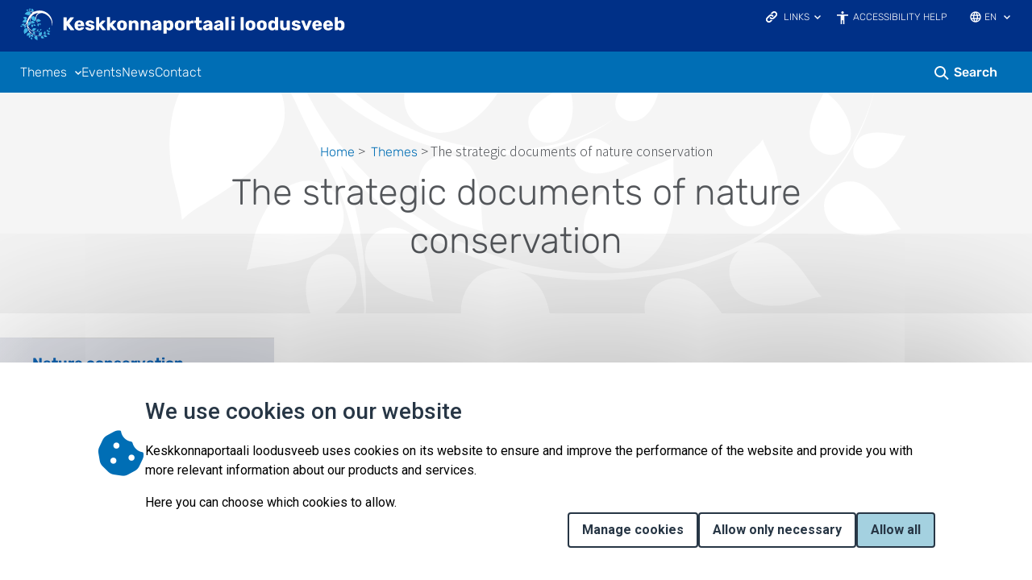

--- FILE ---
content_type: text/html; charset=UTF-8
request_url: https://loodusveeb.ee/en/themes/system-estonian-nature-conservation/strategic-documents-nature-conservation
body_size: 94520
content:
<!DOCTYPE html>
<html lang="en" dir="ltr" prefix="content: http://purl.org/rss/1.0/modules/content/  dc: http://purl.org/dc/terms/  foaf: http://xmlns.com/foaf/0.1/  og: http://ogp.me/ns#  rdfs: http://www.w3.org/2000/01/rdf-schema#  schema: http://schema.org/  sioc: http://rdfs.org/sioc/ns#  sioct: http://rdfs.org/sioc/types#  skos: http://www.w3.org/2004/02/skos/core#  xsd: http://www.w3.org/2001/XMLSchema# ">
  <head>
    <meta charset="utf-8" />
<script>var _paq = _paq || [];(function(){var u=(("https:" == document.location.protocol) ? "https://stat.envir.ee/" : "http://stat.envir.ee /");_paq.push(["setSiteId", "92"]);_paq.push(["setTrackerUrl", u+"matomo.php"]);_paq.push(["setDoNotTrack", 1]);if (!window.matomo_search_results_active) {_paq.push(["trackPageView"]);}_paq.push(["setIgnoreClasses", ["no-tracking","colorbox"]]);_paq.push(["enableLinkTracking"]);var d=document,g=d.createElement("script"),s=d.getElementsByTagName("script")[0];g.type="text/javascript";g.defer=true;g.async=true;g.src=u+"matomo.js";s.parentNode.insertBefore(g,s);})();</script>
<meta name="Generator" content="Drupal 10 (https://www.drupal.org)" />
<meta name="MobileOptimized" content="width" />
<meta name="HandheldFriendly" content="true" />
<meta name="viewport" content="width=device-width, initial-scale=1.0" />
<link rel="icon" href="/sites/default/files/fav-icon_1.svg" type="image/svg+xml" />
<link rel="alternate" hreflang="en" href="https://loodusveeb.ee/en/themes/system-estonian-nature-conservation/strategic-documents-nature-conservation" />
<link rel="alternate" hreflang="et" href="https://loodusveeb.ee/et/themes/eesti-looduskaitsesusteem/looduskaitse-strateegilised-dokumendid" />
<link rel="alternate" hreflang="ru" href="https://loodusveeb.ee/ru/themes/estonskaya-sistema-okhrany-prirody/strategicheskie-dokumenty-po-okhrane-prirody" />

    <title>The strategic documents of nature conservation | loodusveeb</title>
    <link rel="stylesheet" media="all" href="/modules/contrib/search_autocomplete/css/themes/minimal.css?t8dt66" />
<link rel="stylesheet" media="all" href="/libraries/drupal-superfish/css/superfish.css?t8dt66" />
<link rel="stylesheet" media="all" href="/core/assets/vendor/jquery.ui/themes/base/core.css?t8dt66" />
<link rel="stylesheet" media="all" href="/core/assets/vendor/jquery.ui/themes/base/autocomplete.css?t8dt66" />
<link rel="stylesheet" media="all" href="/core/assets/vendor/jquery.ui/themes/base/menu.css?t8dt66" />
<link rel="stylesheet" media="all" href="/core/assets/vendor/jquery.ui/themes/base/controlgroup.css?t8dt66" />
<link rel="stylesheet" media="all" href="/core/assets/vendor/jquery.ui/themes/base/checkboxradio.css?t8dt66" />
<link rel="stylesheet" media="all" href="/core/assets/vendor/jquery.ui/themes/base/resizable.css?t8dt66" />
<link rel="stylesheet" media="all" href="/core/assets/vendor/jquery.ui/themes/base/button.css?t8dt66" />
<link rel="stylesheet" media="all" href="/core/assets/vendor/jquery.ui/themes/base/dialog.css?t8dt66" />
<link rel="stylesheet" media="all" href="/themes/contrib/stable/css/core/components/progress.module.css?t8dt66" />
<link rel="stylesheet" media="all" href="/themes/contrib/stable/css/core/components/ajax-progress.module.css?t8dt66" />
<link rel="stylesheet" media="all" href="/themes/contrib/stable/css/core/components/autocomplete-loading.module.css?t8dt66" />
<link rel="stylesheet" media="all" href="/themes/contrib/stable/css/system/components/align.module.css?t8dt66" />
<link rel="stylesheet" media="all" href="/themes/contrib/stable/css/system/components/fieldgroup.module.css?t8dt66" />
<link rel="stylesheet" media="all" href="/themes/contrib/stable/css/system/components/container-inline.module.css?t8dt66" />
<link rel="stylesheet" media="all" href="/themes/contrib/stable/css/system/components/clearfix.module.css?t8dt66" />
<link rel="stylesheet" media="all" href="/themes/contrib/stable/css/system/components/details.module.css?t8dt66" />
<link rel="stylesheet" media="all" href="/themes/contrib/stable/css/system/components/hidden.module.css?t8dt66" />
<link rel="stylesheet" media="all" href="/themes/contrib/stable/css/system/components/item-list.module.css?t8dt66" />
<link rel="stylesheet" media="all" href="/themes/contrib/stable/css/system/components/js.module.css?t8dt66" />
<link rel="stylesheet" media="all" href="/themes/contrib/stable/css/system/components/nowrap.module.css?t8dt66" />
<link rel="stylesheet" media="all" href="/themes/contrib/stable/css/system/components/position-container.module.css?t8dt66" />
<link rel="stylesheet" media="all" href="/themes/contrib/stable/css/system/components/reset-appearance.module.css?t8dt66" />
<link rel="stylesheet" media="all" href="/themes/contrib/stable/css/system/components/resize.module.css?t8dt66" />
<link rel="stylesheet" media="all" href="/themes/contrib/stable/css/system/components/system-status-counter.css?t8dt66" />
<link rel="stylesheet" media="all" href="/themes/contrib/stable/css/system/components/system-status-report-counters.css?t8dt66" />
<link rel="stylesheet" media="all" href="/themes/contrib/stable/css/system/components/system-status-report-general-info.css?t8dt66" />
<link rel="stylesheet" media="all" href="/themes/contrib/stable/css/system/components/tablesort.module.css?t8dt66" />
<link rel="stylesheet" media="all" href="/core/modules/ckeditor5/css/ckeditor5.dialog.fix.css?t8dt66" />
<link rel="stylesheet" media="all" href="/themes/contrib/stable/css/core/dropbutton/dropbutton.css?t8dt66" />
<link rel="stylesheet" media="all" href="/themes/contrib/stable/css/filter/filter.caption.css?t8dt66" />
<link rel="stylesheet" media="all" href="/themes/contrib/stable/css/views/views.module.css?t8dt66" />
<link rel="stylesheet" media="all" href="/modules/contrib/eu_cookie_compliance/css/eu_cookie_compliance.css?t8dt66" />
<link rel="stylesheet" media="all" href="/modules/custom/eu_cookie_compliance_advanced/css/eu_cookie_compliance_advanced.css?t8dt66" />
<link rel="stylesheet" media="all" href="https://cdnjs.cloudflare.com/ajax/libs/font-awesome/6.5.2/css/all.min.css" />
<link rel="stylesheet" media="all" href="/core/assets/vendor/jquery.ui/themes/base/theme.css?t8dt66" />
<link rel="stylesheet" media="all" href="/core/modules/layout_discovery/layouts/twocol/twocol.css?t8dt66" />
<link rel="stylesheet" media="all" href="/modules/contrib/paragraphs/css/paragraphs.unpublished.css?t8dt66" />
<link rel="stylesheet" media="all" href="/modules/contrib/simple_popup_blocks/css/simple_popup_blocks.css?t8dt66" />
<link rel="stylesheet" media="all" href="/themes/contrib/stable/css/core/assets/vendor/normalize-css/normalize.css?t8dt66" />
<link rel="stylesheet" media="all" href="/themes/contrib/stable/css/core/normalize-fixes.css?t8dt66" />
<link rel="stylesheet" media="all" href="/themes/contrib/classy/css/components/action-links.css?t8dt66" />
<link rel="stylesheet" media="all" href="/themes/contrib/classy/css/components/breadcrumb.css?t8dt66" />
<link rel="stylesheet" media="all" href="/themes/contrib/classy/css/components/button.css?t8dt66" />
<link rel="stylesheet" media="all" href="/themes/contrib/classy/css/components/collapse-processed.css?t8dt66" />
<link rel="stylesheet" media="all" href="/themes/contrib/classy/css/components/container-inline.css?t8dt66" />
<link rel="stylesheet" media="all" href="/themes/contrib/classy/css/components/details.css?t8dt66" />
<link rel="stylesheet" media="all" href="/themes/contrib/classy/css/components/exposed-filters.css?t8dt66" />
<link rel="stylesheet" media="all" href="/themes/contrib/classy/css/components/field.css?t8dt66" />
<link rel="stylesheet" media="all" href="/themes/contrib/classy/css/components/form.css?t8dt66" />
<link rel="stylesheet" media="all" href="/themes/contrib/classy/css/components/icons.css?t8dt66" />
<link rel="stylesheet" media="all" href="/themes/contrib/classy/css/components/inline-form.css?t8dt66" />
<link rel="stylesheet" media="all" href="/themes/contrib/classy/css/components/item-list.css?t8dt66" />
<link rel="stylesheet" media="all" href="/themes/contrib/classy/css/components/link.css?t8dt66" />
<link rel="stylesheet" media="all" href="/themes/contrib/classy/css/components/links.css?t8dt66" />
<link rel="stylesheet" media="all" href="/themes/contrib/classy/css/components/menu.css?t8dt66" />
<link rel="stylesheet" media="all" href="/themes/contrib/classy/css/components/more-link.css?t8dt66" />
<link rel="stylesheet" media="all" href="/themes/contrib/classy/css/components/pager.css?t8dt66" />
<link rel="stylesheet" media="all" href="/themes/contrib/classy/css/components/tabledrag.css?t8dt66" />
<link rel="stylesheet" media="all" href="/themes/contrib/classy/css/components/tableselect.css?t8dt66" />
<link rel="stylesheet" media="all" href="/themes/contrib/classy/css/components/tablesort.css?t8dt66" />
<link rel="stylesheet" media="all" href="/themes/contrib/classy/css/components/tabs.css?t8dt66" />
<link rel="stylesheet" media="all" href="/themes/contrib/classy/css/components/textarea.css?t8dt66" />
<link rel="stylesheet" media="all" href="/themes/contrib/classy/css/components/ui-dialog.css?t8dt66" />
<link rel="stylesheet" media="all" href="/themes/contrib/classy/css/components/messages.css?t8dt66" />
<link rel="stylesheet" media="all" href="/themes/contrib/classy/css/components/progress.css?t8dt66" />
<link rel="stylesheet" media="all" href="/themes/contrib/classy/css/components/dialog.css?t8dt66" />
<link rel="stylesheet" media="all" href="/themes/contrib/classy/css/components/dropbutton.css?t8dt66" />
<link rel="stylesheet" media="all" href="/themes/elme/css/components/attention_top.css?t8dt66" />
<link rel="stylesheet" media="all" href="/themes/elme/css/components/header_bottom_menu.css?t8dt66" />
<link rel="stylesheet" media="all" href="/themes/elme/css/components/header_mobile.css?t8dt66" />
<link rel="stylesheet" media="all" href="/themes/elme/css/components/header_search.css?t8dt66" />
<link rel="stylesheet" media="all" href="/themes/elme/css/components/header.css?t8dt66" />
<link rel="stylesheet" media="all" href="/themes/elme/css/components/popup_login.css?t8dt66" />
<link rel="stylesheet" media="all" href="/themes/elme/css/components/user_login_page.css?t8dt66" />
<link rel="stylesheet" media="all" href="/themes/elme/css/components/base_rules.css?t8dt66" />
<link rel="stylesheet" media="all" href="/themes/elme/css/components/home_banner.css?t8dt66" />
<link rel="stylesheet" media="all" href="/themes/elme/css/components/map_home.css?t8dt66" />
<link rel="stylesheet" media="all" href="/themes/elme/css/components/main_block.css?t8dt66" />
<link rel="stylesheet" media="all" href="/themes/elme/css/components/stickers.css?t8dt66" />
<link rel="stylesheet" media="all" href="/themes/elme/css/components/links_and_buttons.css?t8dt66" />
<link rel="stylesheet" media="all" href="/themes/elme/css/components/breadcrumbs.css?t8dt66" />
<link rel="stylesheet" media="all" href="/themes/elme/css/components/calendar.css?t8dt66" />
<link rel="stylesheet" media="all" href="/themes/elme/css/components/event_calendar.css?t8dt66" />
<link rel="stylesheet" media="all" href="/themes/elme/css/components/title_with_and_no_image.css?t8dt66" />
<link rel="stylesheet" media="all" href="/themes/elme/css/components/file_block.css?t8dt66" />
<link rel="stylesheet" media="all" href="/themes/elme/css/components/news.css?t8dt66" />
<link rel="stylesheet" media="all" href="/themes/elme/css/components/news_base.css?t8dt66" />
<link rel="stylesheet" media="all" href="/themes/elme/css/components/events.css?t8dt66" />
<link rel="stylesheet" media="all" href="/themes/elme/css/components/event_base.css?t8dt66" />
<link rel="stylesheet" media="all" href="/themes/elme/css/components/event_n_news_filters.css?t8dt66" />
<link rel="stylesheet" media="all" href="/themes/elme/css/components/event_n_news_img.css?t8dt66" />
<link rel="stylesheet" media="all" href="/themes/elme/css/components/pagination.css?t8dt66" />
<link rel="stylesheet" media="all" href="/themes/elme/css/components/centres.css?t8dt66" />
<link rel="stylesheet" media="all" href="/themes/elme/css/components/center_base.css?t8dt66" />
<link rel="stylesheet" media="all" href="/themes/elme/css/components/koolitused_and_materials.css?t8dt66" />
<link rel="stylesheet" media="all" href="/themes/elme/css/components/koolitused_and_materials_base.css?t8dt66" />
<link rel="stylesheet" media="all" href="/themes/elme/css/components/booking_form.css?t8dt66" />
<link rel="stylesheet" media="all" href="/themes/elme/css/components/network_base.css?t8dt66" />
<link rel="stylesheet" media="all" href="/themes/elme/css/components/network_menu.css?t8dt66" />
<link rel="stylesheet" media="all" href="/themes/elme/css/components/network_gallery.css?t8dt66" />
<link rel="stylesheet" media="all" href="/themes/elme/css/components/network_color_blocks.css?t8dt66" />
<link rel="stylesheet" media="all" href="/themes/elme/css/components/search_page.css?t8dt66" />
<link rel="stylesheet" media="all" href="/themes/elme/css/components/contact_base.css?t8dt66" />
<link rel="stylesheet" media="all" href="/themes/elme/css/components/sitemap_base.css?t8dt66" />
<link rel="stylesheet" media="all" href="/themes/elme/css/components/footer_banners.css?t8dt66" />
<link rel="stylesheet" media="all" href="/themes/elme/css/components/footer_content.css?t8dt66" />
<link rel="stylesheet" media="all" href="/themes/elme/css/components/responsive.css?t8dt66" />
<link rel="stylesheet" media="all" href="/themes/elme/css/components/tag_inner.css?t8dt66" />
<link rel="stylesheet" media="all" href="/themes/elme/css/components/map_icons.css?t8dt66" />
<link rel="stylesheet" media="all" href="/themes/elme/css/components/tables.css?t8dt66" />
<link rel="stylesheet" media="all" href="/themes/elme/css/components/ie.css?t8dt66" />
<link rel="stylesheet" media="all" href="/themes/elme/css/components/contrast.css?t8dt66" />
<link rel="stylesheet" media="all" href="/themes/loodusveeb/css/components/base_rules_loodusveeb.css?t8dt66" />
<link rel="stylesheet" media="all" href="/themes/loodusveeb/css/components/header_loodusveeb.css?t8dt66" />
<link rel="stylesheet" media="all" href="/themes/loodusveeb/css/components/header_bottom_menu_loodusveeb.css?t8dt66" />
<link rel="stylesheet" media="all" href="/themes/loodusveeb/css/components/header_mobile_loodusveeb.css?t8dt66" />
<link rel="stylesheet" media="all" href="/themes/loodusveeb/css/components/header_search_loodusveeb.css?t8dt66" />
<link rel="stylesheet" media="all" href="/themes/loodusveeb/css/components/popup_login_loodusveeb.css?t8dt66" />
<link rel="stylesheet" media="all" href="/themes/loodusveeb/css/components/user_login_page_loodusveeb.css?t8dt66" />
<link rel="stylesheet" media="all" href="/themes/loodusveeb/css/components/home_banner_loodusveeb.css?t8dt66" />
<link rel="stylesheet" media="all" href="/themes/loodusveeb/css/components/frontpage_slider.css?t8dt66" />
<link rel="stylesheet" media="all" href="/themes/loodusveeb/css/components/frontpage_loodusveeb.css?t8dt66" />
<link rel="stylesheet" media="all" href="/themes/loodusveeb/css/components/themes_block.css?t8dt66" />
<link rel="stylesheet" media="all" href="/themes/loodusveeb/css/components/project_statuses.css?t8dt66" />
<link rel="stylesheet" media="all" href="/themes/loodusveeb/css/components/contact_page.css?t8dt66" />
<link rel="stylesheet" media="all" href="/themes/loodusveeb/css/components/breadcrumbs_loodusveeb.css?t8dt66" />
<link rel="stylesheet" media="all" href="/themes/loodusveeb/css/components/pagination_loodusveeb.css?t8dt66" />
<link rel="stylesheet" media="all" href="/themes/loodusveeb/css/components/contact_base_loodusveeb.css?t8dt66" />
<link rel="stylesheet" media="all" href="/themes/loodusveeb/css/components/links_and_buttons_loodusveeb.css?t8dt66" />
<link rel="stylesheet" media="all" href="/themes/loodusveeb/css/components/event_calendar_loodusveeb.css?t8dt66" />
<link rel="stylesheet" media="all" href="/themes/loodusveeb/css/components/calendar_loodusveeb.css?t8dt66" />
<link rel="stylesheet" media="all" href="/themes/loodusveeb/css/components/footer_content_loodusveeb.css?t8dt66" />
<link rel="stylesheet" media="all" href="/themes/loodusveeb/css/components/title_with_and_no_image_loodusveeb.css?t8dt66" />
<link rel="stylesheet" media="all" href="/themes/loodusveeb/css/components/event_base_loodusveeb.css?t8dt66" />
<link rel="stylesheet" media="all" href="/themes/loodusveeb/css/components/stickers_loodusveeb.css?t8dt66" />
<link rel="stylesheet" media="all" href="/themes/loodusveeb/css/components/sitemap_base_loodusveeb.css?t8dt66" />
<link rel="stylesheet" media="all" href="/themes/loodusveeb/css/components/news_loodusveeb.css?t8dt66" />
<link rel="stylesheet" media="all" href="/themes/loodusveeb/css/components/event_n_news_filters_loodusveeb.css?t8dt66" />
<link rel="stylesheet" media="all" href="/themes/loodusveeb/css/components/events_loodusveeb.css?t8dt66" />
<link rel="stylesheet" media="all" href="/themes/loodusveeb/css/components/event_n_news_img_loodusveeb.css?t8dt66" />
<link rel="stylesheet" media="all" href="/themes/loodusveeb/css/components/elurikkuse_kaitse_loodusveeb.css?t8dt66" />
<link rel="stylesheet" media="all" href="/themes/loodusveeb/css/components/elurikkuse_menu_loodusveeb.css?t8dt66" />
<link rel="stylesheet" media="all" href="/themes/loodusveeb/css/components/liikide_nimekiri_loodusveeb.css?t8dt66" />
<link rel="stylesheet" media="all" href="/themes/loodusveeb/css/components/liikide_nimekiri_and_elupaigad_base.css?t8dt66" />
<link rel="stylesheet" media="all" href="/themes/loodusveeb/css/components/harrastusteaduse_projektid_loodusveeb.css?t8dt66" />
<link rel="stylesheet" media="all" href="/themes/loodusveeb/css/components/harrastusteaduse_projektid_base_loodusveeb.css?t8dt66" />
<link rel="stylesheet" media="all" href="/themes/loodusveeb/css/components/project_register_form.css?t8dt66" />
<link rel="stylesheet" media="all" href="/themes/loodusveeb/css/components/search_page_loodusveeb.css?t8dt66" />
<link rel="stylesheet" media="all" href="/themes/loodusveeb/css/components/tables.css?t8dt66" />
<link rel="stylesheet" media="all" href="/themes/loodusveeb/css/components/ie.css?t8dt66" />
<link rel="stylesheet" media="all" href="/themes/loodusveeb/css/components/responsive_loodusveeb.css?t8dt66" />
<link rel="stylesheet" media="all" href="//fonts.googleapis.com/css?family=Noto+Sans+JP:300,400,700&amp;display=swap" />
<link rel="stylesheet" media="all" href="//fonts.googleapis.com/css?family=IBM+Plex+Serif&amp;display=swap" />

    
  </head>
  <body class="path-node page-node-type-biodiversity-protection">
        <a href="#main-content" class="visually-hidden focusable skip-link">
      Skip to main content
    </a>
    
      <div class="dialog-off-canvas-main-canvas" data-off-canvas-main-canvas>
      <div class="layout-container">
    <header id="header" class="header">
    <div class="container desktop_header">
        <div class="region lv-header region-header">
    <div id="block-branding" class="block-branding block block-system block-system-branding-block" data-drupal-settingstray="block-branding">
  
    
        <a href="/en" rel="home" class="site-logo">
      <img src="/themes/loodusveeb/logo.svg" alt="Home" />
    </a>
      </div>
<div id="block-headerblock" class="block-headerblock block block-block-content block-block-content6526e50f-ba6d-434d-85c9-242c47c13b04" data-drupal-settingstray="block-headerblock">
  
    
      
            <div class="clearfix text-formatted field field--name-body field--type-text-with-summary field--label-hidden field__item"><nav aria-labeledby="links" class="dropdown_links"><label class="dropdown_title" id="links"><a aria-label="Ava lingid" class="dropdown_links_toggle" href="#">Links</a></label>
<ul class="dropdown_content">
	<li><a href="https://kaitsealad.ee/en" target="_blank">Protected areas</a></li>
	<li><a href="https://elurikkus.ee/en" target="_blank">eBiodiversity</a></li>
</ul>
</nav>

<div id="juurdepaasetavus"><a class="juurdepaasetavus" href="https://www.envir.ee/et/juurdepaasetavus">Accessibility Help</a></div>
</div>
      
  </div>
<div id="block-dropdownlanguage" class="block-dropdownlanguage block block-dropdown-language block-dropdown-languagelanguage-interface" data-drupal-settingstray="block-dropdownlanguage">
  
    
      <fieldset class="js-form-item form-item js-form-wrapper form-wrapper">
      <legend>
    <span class="fieldset-legend">Switch Language</span>
  </legend>
  <div class="fieldset-wrapper">
                  <div class="dropbutton-wrapper"><div class="dropbutton-widget"><ul class="dropdown-language-item dropbutton"><li class="en"><span class="language-link active-language">EN</span></li><li class="et"><a href="/et/themes/eesti-looduskaitsesusteem/looduskaitse-strateegilised-dokumendid" class="language-link" hreflang="et">ET</a></li><li class="ru"><a href="/ru/themes/estonskaya-sistema-okhrany-prirody/strategicheskie-dokumenty-po-okhrane-prirody" class="language-link" hreflang="ru">RU</a></li></ul></div></div>
          </div>
</fieldset>

  </div>

  </div>

        <div class="region region-primary-menu">
    <div id="header_bottom_mainnavigation" class="header_bottom_mainnavigation block block-superfish block-superfishmain" data-drupal-settingstray="header_bottom_mainnavigation">
  
    
      
<ul id="superfish-main--2" class="menu sf-menu sf-main sf-horizontal sf-style-none" role="menu" aria-label="Menu">
  
<li id="main-menu-link-content8afcac69-3c69-48eb-954c-05f6721f3346" class="active-trail sf-depth-1 menuparent"><a href="/en/themes" class="sf-depth-1 menuparent">Themes</a><ul><li id="main-menu-link-contentd94173d2-07f8-4083-b9bc-551e6c3c50f4--2" class="sf-depth-2 sf-no-children"><a href="/en/themes/themes/ecological-diversity" class="sf-depth-2">Ecological diversity</a></li><li id="main-menu-link-content8ecd8ef3-7d33-4b99-bdae-340f7d72c67a--2" class="sf-depth-2 sf-no-children"><a href="/en/ecosystem-services-EE" class="sf-depth-2">Ecosystem services</a></li><li id="main-menu-link-contenta56948a3-49e8-4e2e-9144-99b02ca3a876--2" class="sf-depth-2 sf-no-children"><a href="/en/themes/themes/what-species-what-subspecies-what-population-what-taxon" class="sf-depth-2">Species diversity</a></li><li id="main-menu-link-content6100b419-49b1-4737-8bf6-e2a229823a03--2" class="sf-depth-2 sf-no-children"><a href="/en/themes/themes/genetic-diversity" class="sf-depth-2">Genetic diversity</a></li><li id="main-menu-link-content9833ccc0-e531-4a54-8911-c5e10648c014--2" class="sf-depth-2 sf-no-children"><a href="/en/themes/themes/exploration-earth-and-core-samples" class="sf-depth-2">Treasures of the landscapes and the earth</a></li><li id="main-menu-link-content32a34493-5257-4ae3-bf57-314898c3b087--2" class="active-trail sf-depth-2 sf-no-children"><a href="/en/themes/themes/nature-conservation" class="sf-depth-2">Nature conservation</a></li><li id="main-menu-link-contenta3a47f73-d25a-4ff8-ab95-b5c5db1406c4--2" class="sf-depth-2 sf-no-children"><a href="/en/themes/themes/nature-management" class="sf-depth-2">Nature management</a></li><li id="main-menu-link-content7f2b0d48-fa53-4986-85d1-f58908524050--2" class="sf-depth-2 sf-no-children"><a href="/en/themes/themes/biodiversity-and-other-walks-life" class="sf-depth-2">Biodiversity and other walks of life</a></li><li id="main-menu-link-contenta918495d-f747-4e3f-bede-25b62459c693--2" class="sf-depth-2 sf-no-children"><a href="/en/themes/themes/environmental-education" class="sf-depth-2">Environmental education</a></li><li id="main-menu-link-contentde762ddc-3e83-4614-9a7c-2f7ef873b9f6--2" class="sf-depth-2 sf-no-children"><a href="/en/themes/themes/hiking-trails-and-nature-trails" class="sf-depth-2">Moving in nature</a></li><li id="main-menu-link-content96a72412-c1a8-4a2f-bea3-8090f7abbeae--2" class="sf-depth-2 sf-no-children"><a href="/en/themes/themes/how-contribute-protecting-nature" class="sf-depth-2">Guidance and voluntary participation</a></li><li id="main-menu-link-content3f264771-4453-40fa-b1eb-99753f402699--2" class="sf-depth-2 sf-no-children"><a href="/en/themes/themes/terminology" class="sf-depth-2">Terminology</a></li></ul></li><li id="main-menu-link-content0dfdf6dc-e0ad-4b49-b325-daedf1bad207" class="sf-depth-1 sf-no-children"><a href="https://keskkonnaportaal.ee/et/syndmuste_kalender" class="sf-depth-1 sf-external">Events</a></li><li id="main-menu-link-contentd2ab3510-1887-43b9-8723-997295440a8f" class="sf-depth-1 sf-no-children"><a href="https://keskkonnaportaal.ee/et/uudised" class="sf-depth-1 sf-external">News</a></li><li id="main-menu-link-content5ed56d7b-b223-49d9-b755-7127af6d2d42" class="sf-depth-1 sf-no-children"><a href="/en/contact" class="sf-depth-1">Contact</a></li>
</ul>

  </div>
<div id="block-searchform" class="block-searchform block block-block-content block-block-contentc4552485-27b2-4ba2-b52d-01e821b2009e" data-drupal-settingstray="block-searchform">
  
    
      
            <div class="clearfix text-formatted field field--name-body field--type-text-with-summary field--label-hidden field__item"><div class="search-button"><a class="search-toggle" data-selector="#header" href="#">Search</a></div>

<form action="https://loodusveeb.ee/en/search" id="search-block-form" method="get">
<div class="form-type-search"><label class="visually-hidden" for="edit-keys">Search</label> <input class="form-search" id="edit-keys" maxlength="128" name="keys" placeholder="Search" size="15" title="Enter the terms you wish to search for." type="search" value="" /></div>
<span class="search-filters-title">refine your search if necessary</span>

<div class="search-item"><input id="biodiversity" name="type" type="checkbox" value="biodiversity_protection" /><label for="biodiversity"><span class="checkmark"> </span>Biodiversity Protection</label></div>

<div class="search-item"><input id="habitats" name="type" type="checkbox" value="habitats" /><label for="habitats"><span class="checkmark"> </span>Habitats</label></div>

<div class="search-item"><input id="projects" name="type" type="checkbox" value="projects" /><label for="projects"><span class="checkmark"> </span>Projects</label></div>

<div class="form-actions"><input class="form-submit" type="submit" value="Search" /></div>
<a class="search-toggle close_insede_search" data-selector="#header" href="#">Kinni otsingu vorm</a></form>
</div>
      
  </div>

  </div>

    </div>
    <div class="container mobile_header">
        <div class="region region-header-mobile">
    <div id="block-sitebranding" class="block-sitebranding block block-system block-system-branding-block" data-drupal-settingstray="block-sitebranding">
  
    
        <a href="/en" rel="home" class="site-logo">
      <img src="/themes/loodusveeb/logo.svg" alt="Home" />
    </a>
      </div>
<div id="block-mobilesearchform" class="block-mobilesearchform block block-block-content block-block-contentef12dbae-4bb8-4ff9-8b8e-2f7f485d128c" data-drupal-settingstray="block-mobilesearchform">
  
    
      
            <div class="clearfix text-formatted field field--name-body field--type-text-with-summary field--label-hidden field__item"><div class="search-button"><a class="search-toggle" data-selector="#header" href="#">Search</a></div>

<form action="https://loodusveeb.ee/en/search" id="search-block-form" method="get">
<div class="form-type-search"><label class="visually-hidden" for="edit-keys">Search</label> <input class="form-search" id="edit-keys" maxlength="128" name="keys" placeholder="Search" size="15" title="Enter the terms you wish to search for." type="search" value="" /></div>
<span class="search-filters-title">refine your search if necessary</span>

<div class="search-item"><input id="biodiversity" name="type" type="checkbox" value="biodiversity_protection" /><label for="biodiversity"><span class="checkmark"> </span>Biodiversity Protection</label></div>

<div class="search-item"><input id="habitats" name="type" type="checkbox" value="habitats" /><label for="habitats"><span class="checkmark"> </span>Habitats</label></div>

<div class="search-item"><input id="projects" name="type" type="checkbox" value="projects" /><label for="projects"><span class="checkmark"> </span>Projects</label></div>

<div class="form-actions"><input class="form-submit" type="submit" value="Search" /></div>
</form>
</div>
      
  </div>

  </div>


      <input type="checkbox" id="mobile_menu_input" />
      <label for="mobile_menu_input" id="mobile_menu_button">
        <span class="burger_menu"></span>
        Menu      </label>
      <div id="mobile_menu_overlay">
          <div class="region region-header-mobile-menu">
    <div id="block-headerblock-2" class="block-headerblock-2 block block-block-content block-block-content6526e50f-ba6d-434d-85c9-242c47c13b04" data-drupal-settingstray="block-headerblock-2">
  
    
      
            <div class="clearfix text-formatted field field--name-body field--type-text-with-summary field--label-hidden field__item"><nav aria-labeledby="links" class="dropdown_links"><label class="dropdown_title" id="links"><a aria-label="Ava lingid" class="dropdown_links_toggle" href="#">Links</a></label>
<ul class="dropdown_content">
	<li><a href="https://kaitsealad.ee/en" target="_blank">Protected areas</a></li>
	<li><a href="https://elurikkus.ee/en" target="_blank">eBiodiversity</a></li>
</ul>
</nav>

<div id="juurdepaasetavus"><a class="juurdepaasetavus" href="https://www.envir.ee/et/juurdepaasetavus">Accessibility Help</a></div>
</div>
      
  </div>
<div id="header_bottom_mainnavigation" class="header_bottom_mainnavigation block block-superfish block-superfishmain" data-drupal-settingstray="header_bottom_mainnavigation">
  
    
      
<ul id="superfish-main--3" class="menu sf-menu sf-main sf-horizontal sf-style-none" role="menu" aria-label="Menu">
  
<li id="main-menu-link-content8afcac69-3c69-48eb-954c-05f6721f3346--2" class="active-trail sf-depth-1 menuparent"><a href="/en/themes" class="sf-depth-1 menuparent">Themes</a><ul><li id="main-menu-link-contentd94173d2-07f8-4083-b9bc-551e6c3c50f4--3" class="sf-depth-2 sf-no-children"><a href="/en/themes/themes/ecological-diversity" class="sf-depth-2">Ecological diversity</a></li><li id="main-menu-link-content8ecd8ef3-7d33-4b99-bdae-340f7d72c67a--3" class="sf-depth-2 sf-no-children"><a href="/en/ecosystem-services-EE" class="sf-depth-2">Ecosystem services</a></li><li id="main-menu-link-contenta56948a3-49e8-4e2e-9144-99b02ca3a876--3" class="sf-depth-2 sf-no-children"><a href="/en/themes/themes/what-species-what-subspecies-what-population-what-taxon" class="sf-depth-2">Species diversity</a></li><li id="main-menu-link-content6100b419-49b1-4737-8bf6-e2a229823a03--3" class="sf-depth-2 sf-no-children"><a href="/en/themes/themes/genetic-diversity" class="sf-depth-2">Genetic diversity</a></li><li id="main-menu-link-content9833ccc0-e531-4a54-8911-c5e10648c014--3" class="sf-depth-2 sf-no-children"><a href="/en/themes/themes/exploration-earth-and-core-samples" class="sf-depth-2">Treasures of the landscapes and the earth</a></li><li id="main-menu-link-content32a34493-5257-4ae3-bf57-314898c3b087--3" class="active-trail sf-depth-2 sf-no-children"><a href="/en/themes/themes/nature-conservation" class="sf-depth-2">Nature conservation</a></li><li id="main-menu-link-contenta3a47f73-d25a-4ff8-ab95-b5c5db1406c4--3" class="sf-depth-2 sf-no-children"><a href="/en/themes/themes/nature-management" class="sf-depth-2">Nature management</a></li><li id="main-menu-link-content7f2b0d48-fa53-4986-85d1-f58908524050--3" class="sf-depth-2 sf-no-children"><a href="/en/themes/themes/biodiversity-and-other-walks-life" class="sf-depth-2">Biodiversity and other walks of life</a></li><li id="main-menu-link-contenta918495d-f747-4e3f-bede-25b62459c693--3" class="sf-depth-2 sf-no-children"><a href="/en/themes/themes/environmental-education" class="sf-depth-2">Environmental education</a></li><li id="main-menu-link-contentde762ddc-3e83-4614-9a7c-2f7ef873b9f6--3" class="sf-depth-2 sf-no-children"><a href="/en/themes/themes/hiking-trails-and-nature-trails" class="sf-depth-2">Moving in nature</a></li><li id="main-menu-link-content96a72412-c1a8-4a2f-bea3-8090f7abbeae--3" class="sf-depth-2 sf-no-children"><a href="/en/themes/themes/how-contribute-protecting-nature" class="sf-depth-2">Guidance and voluntary participation</a></li><li id="main-menu-link-content3f264771-4453-40fa-b1eb-99753f402699--3" class="sf-depth-2 sf-no-children"><a href="/en/themes/themes/terminology" class="sf-depth-2">Terminology</a></li></ul></li><li id="main-menu-link-content0dfdf6dc-e0ad-4b49-b325-daedf1bad207--2" class="sf-depth-1 sf-no-children"><a href="https://keskkonnaportaal.ee/et/syndmuste_kalender" class="sf-depth-1 sf-external">Events</a></li><li id="main-menu-link-contentd2ab3510-1887-43b9-8723-997295440a8f--2" class="sf-depth-1 sf-no-children"><a href="https://keskkonnaportaal.ee/et/uudised" class="sf-depth-1 sf-external">News</a></li><li id="main-menu-link-content5ed56d7b-b223-49d9-b755-7127af6d2d42--2" class="sf-depth-1 sf-no-children"><a href="/en/contact" class="sf-depth-1">Contact</a></li>
</ul>

  </div>
<div id="block-dropdownlanguage-2" class="block-dropdownlanguage-2 block block-dropdown-language block-dropdown-languagelanguage-interface" data-drupal-settingstray="block-dropdownlanguage-2">
  
    
      <fieldset class="js-form-item form-item js-form-wrapper form-wrapper">
      <legend>
    <span class="fieldset-legend">Switch Language</span>
  </legend>
  <div class="fieldset-wrapper">
                  <div class="dropbutton-wrapper"><div class="dropbutton-widget"><ul class="dropdown-language-item dropbutton"><li class="en"><span class="language-link active-language">EN</span></li><li class="et"><a href="/et/themes/eesti-looduskaitsesusteem/looduskaitse-strateegilised-dokumendid" class="language-link" hreflang="et">ET</a></li><li class="ru"><a href="/ru/themes/estonskaya-sistema-okhrany-prirody/strategicheskie-dokumenty-po-okhrane-prirody" class="language-link" hreflang="ru">RU</a></li></ul></div></div>
          </div>
</fieldset>

  </div>

  </div>

      </div>
    </div>
  </header>

  

    
    <div class="region region-highlighted">
    <div data-drupal-messages-fallback class="hidden"></div>

  </div>


  

  <main role="main" class="main">
    <a id="main-content" tabindex="-1"></a>
          <aside class="layout-sidebar-first" role="complementary">
        
      </aside>
    
    
    
    

    <div class="layout-content">
        <div class="region region-content">
    <div id="block-content" class="block block-system block-system-main-block">
  
    
                                      
      <div class="layout layout--twocol layout_no_image">
  
          <div  class="layout__region layout__region--top">
        <div class="block-region-top"><div class="block block-system block-system-breadcrumb-block">
  
    
        <nav class="breadcrumb" role="navigation" aria-labelledby="system-breadcrumb">
    <h2 id="system-breadcrumb" class="visually-hidden">Breadcrumb</h2>
    <ol>
          <li>
                  <a href="/en">Home</a>
              </li>
          <li>
                  <a href="/en/themes">Themes</a>
              </li>
          <li>
                  The strategic documents of nature conservation
              </li>
        </ol>
  </nav>

  </div>
<div class="block block-ctools-block block-entity-fieldnodetitle">
  
    
      
    
<span class="field field--name-title field--type-string field--label-hidden">The strategic documents of nature conservation      
  </span>



  </div>
</div>
      </div>
    
          <div  class="layout__region layout__region--first">
        <div class="block-region-first"><div class="elme-sidemenu lv-sidemenu block block-superfish block-superfishmain">
  
    
      
<ul id="superfish-main" class="menu sf-menu sf-main sf-horizontal sf-style-none biodiversity-protection-ul" role="menu" aria-label="Menu">
  
<li id="main-menu-link-content32a34493-5257-4ae3-bf57-314898c3b087" class="active-trail sf-depth-2 biodiversity-protection-sub menuparent"><a href="/en/themes/themes/nature-conservation" class="sf-depth-2 biodiversity-protection-link menuparent">Nature conservation</a><ul><li id="main-menu-link-contentd4d60f08-c5e9-4c29-b273-b36f9254de58" class="sf-depth-3 biodiversity-protection-sub menuparent"><a href="/en/themes/nature-conservation/history-nature-conservation" class="sf-depth-3 biodiversity-protection-link menuparent">The history of nature conservation</a><ul><li id="main-menu-link-content4c5b9d01-8e17-4967-ac8c-75b59d90fd79" class="sf-depth-4 biodiversity-protection-sub sf-no-children"><a href="/en/themes/history-nature-conservation/110-years-nature-conservation" class="sf-depth-4 biodiversity-protection-link">110 years of nature conservation</a></li></ul></li><li id="main-menu-link-content41a2f4d3-ad1b-4487-b686-d8f938db94d4" class="active-trail sf-depth-3 biodiversity-protection-sub menuparent"><a href="/en/themes/nature-conservation/system-estonian-nature-conservation" class="sf-depth-3 biodiversity-protection-link menuparent">The system of Estonian nature conservation</a><ul><li id="main-menu-link-contentd4ac1621-43a2-4640-bd69-a312b640e2c2" class="active-trail sf-depth-4 biodiversity-protection-sub sf-no-children"><a href="/en/themes/system-estonian-nature-conservation/strategic-documents-nature-conservation" class="is-active sf-depth-4 biodiversity-protection-link">The strategic documents of nature conservation</a></li><li id="main-menu-link-contentc2039a7e-0cba-40af-a9b6-86e217d0aeb5" class="sf-depth-4 biodiversity-protection-sub menuparent"><a href="/en/themes/system-estonian-nature-conservation/what-other-restrictions-contribute-nature-conservation" class="sf-depth-4 biodiversity-protection-link menuparent">Protected natural objects and the conservation procedure</a><ul><li id="main-menu-link-content23fdda57-76d0-4d99-8cfa-25a6a95eeea5" class="sf-depth-5 biodiversity-protection-sub sf-no-children"><a href="/en/themes/protected-natural-objects-and-conservation-procedure/why-do-we-need-protected-areas" class="sf-depth-5 biodiversity-protection-link">Why do we need protected areas?</a></li><li id="main-menu-link-contentb88df92b-b620-43d9-9264-9878402ab5fe" class="sf-depth-5 biodiversity-protection-sub sf-no-children"><a href="/en/themes/protected-natural-objects-and-conservation-procedure/protected-areas" class="sf-depth-5 biodiversity-protection-link">Protected areas</a></li><li id="main-menu-link-content61742cd6-4400-47ca-8923-1fab7864c28c" class="sf-depth-5 biodiversity-protection-sub sf-no-children"><a href="/en/themes/protected-natural-objects-and-conservation-procedure/limited-conservation-areas" class="sf-depth-5 biodiversity-protection-link">Limited-conservation areas</a></li><li id="main-menu-link-content2ac264cc-df47-410d-a1d0-461058cf7c6e" class="sf-depth-5 biodiversity-protection-sub sf-no-children"><a href="/en/themes/protected-natural-objects-and-conservation-procedure/protected-species-fossils-and-minerals" class="sf-depth-5 biodiversity-protection-link">Protected species, fossils, and minerals</a></li><li id="main-menu-link-content9054ca39-28c2-4fb2-bc8f-b662b3360297" class="sf-depth-5 biodiversity-protection-sub sf-no-children"><a href="/en/themes/protected-natural-objects-and-conservation-procedure/species-protection-sites" class="sf-depth-5 biodiversity-protection-link">Species protection sites</a></li><li id="main-menu-link-content54704986-bb40-4106-88ce-3dadc07beef7" class="sf-depth-5 biodiversity-protection-sub sf-no-children"><a href="/en/themes/protected-natural-objects-and-conservation-procedure/individual-protected-natural-objects" class="sf-depth-5 biodiversity-protection-link">Individual protected natural objects</a></li><li id="main-menu-link-contentd6efe6c4-e3b3-40b2-a6d8-88d3ac65d69f" class="sf-depth-5 biodiversity-protection-sub sf-no-children"><a href="/en/themes/protected-natural-objects-and-conservation-procedure/natural-objects-protected-local" class="sf-depth-5 biodiversity-protection-link">Natural objects protected at the local government level</a></li></ul></li><li id="main-menu-link-contentee912ff0-c380-4c43-b3c0-24282c81a2bb" class="sf-depth-4 biodiversity-protection-sub sf-no-children"><a href="/en/themes/system-estonian-nature-conservation/protection-rules-management-plans-species-conservation" class="sf-depth-4 biodiversity-protection-link">Protection rules, management plans, species conservation action plans, and habitat action plans</a></li><li id="main-menu-link-content6f856aa6-fbff-4837-b0b5-029ae206cd82" class="sf-depth-4 biodiversity-protection-sub sf-no-children"><a href="https://kaitsealad.ee/et" class="sf-depth-4 biodiversity-protection-link sf-external">Protected areas (kaitsealad.ee)</a></li><li id="main-menu-link-content0abd4a3e-9087-490f-8019-fd620b6c114e" class="sf-depth-4 biodiversity-protection-sub sf-no-children"><a href="/en/themes/system-estonian-nature-conservation/nature-conservation-permits" class="sf-depth-4 biodiversity-protection-link">Nature conservation permits</a></li><li id="main-menu-link-contentf20943f8-61fa-4927-b828-e13774b7293a" class="sf-depth-4 biodiversity-protection-sub sf-no-children"><a href="/en/themes/system-estonian-nature-conservation/how-nature-conservation-supervision-implemented" class="sf-depth-4 biodiversity-protection-link">Nature conservation supervision</a></li><li id="main-menu-link-content33b80463-6047-40a4-b3b2-d74d618f8010" class="sf-depth-4 biodiversity-protection-sub sf-no-children"><a href="/en/themes/system-estonian-nature-conservation/financing-nature-conservation" class="sf-depth-4 biodiversity-protection-link">The financing of nature conservation</a></li></ul></li><li id="main-menu-link-content5a705553-70e6-4559-a270-1ec5b5afd9ca" class="sf-depth-3 biodiversity-protection-sub menuparent"><a href="/en/themes/nature-conservation/which-grants-subsidies-and-compensations-are-paid-protection-nature" class="sf-depth-3 biodiversity-protection-link menuparent">Nature conservation grants and applying for them</a><ul><li id="main-menu-link-content706d0463-7e65-4fd0-8a0a-ab9bedd0310e" class="sf-depth-4 biodiversity-protection-sub sf-no-children"><a href="/en/themes/nature-conservation-grants-and-applying-them/subsidies-maintenance-semi-natural-habitats" class="sf-depth-4 biodiversity-protection-link">Subsidies for the maintenance of semi-natural habitats</a></li><li id="main-menu-link-content4221d0e2-acc6-4c45-abf5-8d8ac40cfc2d" class="sf-depth-4 biodiversity-protection-sub sf-no-children"><a href="/en/themes/nature-conservation-grants-and-applying-them/subsidies-restoration-semi-natural-habitats" class="sf-depth-4 biodiversity-protection-link">Subsidies for the restoration of semi-natural habitats</a></li><li id="main-menu-link-contenta39b49d0-e82c-4504-bbb5-5c6f5014e6d4" class="sf-depth-4 biodiversity-protection-sub sf-no-children"><a href="/en/themes/nature-conservation-grants-and-applying-them/natura-2000-subsidy-private-forestland" class="sf-depth-4 biodiversity-protection-link">Natura 2000 subsidy for private forestland</a></li><li id="main-menu-link-content8b94e0d3-2d30-4122-b8b3-fde5039fd642" class="sf-depth-4 biodiversity-protection-sub sf-no-children"><a href="/en/themes/nature-conservation-grants-and-applying-them/natura-2000-subsidy-agricultural-land" class="sf-depth-4 biodiversity-protection-link">Natura 2000 grant for agricultural land</a></li><li id="main-menu-link-content983a022c-f6e0-4c57-882d-362cc7b53c9b" class="sf-depth-4 biodiversity-protection-sub sf-no-children"><a href="/en/themes/nature-conservation-grants-and-applying-them/nature-conservation-grants-environmental" class="sf-depth-4 biodiversity-protection-link">The nature conservation grants of the EIC</a></li><li id="main-menu-link-contentf15d04da-1f5f-4ba1-b31c-636286f0fc5b" class="sf-depth-4 biodiversity-protection-sub sf-no-children"><a href="/en/themes/nature-conservation-grants-and-applying-them/ordering-nature-conservation-works" class="sf-depth-4 biodiversity-protection-link">Ordering nature conservation works</a></li></ul></li><li id="main-menu-link-content68ee520d-c11d-4c9d-a6cf-0a3cbb7ecd82" class="sf-depth-3 biodiversity-protection-sub sf-no-children"><a href="/en/themes/nature-conservation/natura-2000" class="sf-depth-3 biodiversity-protection-link">Natura 2000</a></li><li id="main-menu-link-content76202d93-52ee-4190-bef4-6b0e280fa739" class="sf-depth-3 biodiversity-protection-sub menuparent"><a href="/en/themes/nature-conservation/international-agreements-and-organisations" class="sf-depth-3 biodiversity-protection-link menuparent">International agreements and organisations</a><ul><li id="main-menu-link-content5b4bf69a-b4d7-4bac-b922-1eb7fada9618" class="sf-depth-4 biodiversity-protection-sub sf-no-children"><a href="/en/themes/international-agreements-and-organisations/ramsar-convention" class="sf-depth-4 biodiversity-protection-link">Ramsar Convention</a></li><li id="main-menu-link-content94bdbcd2-baa6-4539-a02b-925758b714cc" class="sf-depth-4 biodiversity-protection-sub sf-no-children"><a href="/en/themes/international-agreements-and-organisations/bern-convention" class="sf-depth-4 biodiversity-protection-link">Bern Convention</a></li><li id="main-menu-link-content3d1f94b4-9f73-424e-93d4-f51ec11c525d" class="sf-depth-4 biodiversity-protection-sub sf-no-children"><a href="/en/themes/international-agreements-and-organisations/european-diploma-protected-areas" class="sf-depth-4 biodiversity-protection-link">European Diploma of Protected Areas</a></li><li id="main-menu-link-contentec29e22d-209a-4978-bd50-b011e79b8f2f" class="sf-depth-4 biodiversity-protection-sub menuparent"><a href="/en/themes/international-agreements-and-organisations/convention-biological-diversity" class="sf-depth-4 biodiversity-protection-link menuparent">Convention on Biological Diversity</a><ul><li id="main-menu-link-contenta85f606c-2359-4ac1-889c-f086f9cf1b44" class="sf-depth-5 biodiversity-protection-sub sf-no-children"><a href="/en/themes/convention-biological-diversity/national-reports" class="sf-depth-5 biodiversity-protection-link">National reports</a></li><li id="main-menu-link-contentb58da8d1-aadb-49b5-a421-9210b5f53d25" class="sf-depth-5 biodiversity-protection-sub sf-no-children"><a href="/en/themes/convention-biological-diversity/information-network" class="sf-depth-5 biodiversity-protection-link">Information network</a></li></ul></li><li id="main-menu-link-content193f9cad-c13e-4a97-9dd1-7dbdadea188c" class="sf-depth-4 biodiversity-protection-sub sf-no-children"><a href="/en/themes/international-agreements-and-organisations/bonn-convention" class="sf-depth-4 biodiversity-protection-link">Bonn Convention</a></li><li id="main-menu-link-content1670ac84-73a7-4e92-9a92-497f75f5a7bc" class="sf-depth-4 biodiversity-protection-sub sf-no-children"><a href="/en/themes/international-agreements-and-organisations/eurobats-agreement" class="sf-depth-4 biodiversity-protection-link">EUROBATS agreement</a></li><li id="main-menu-link-content9efc671c-1342-4190-90c3-3017a6b2d019" class="sf-depth-4 biodiversity-protection-sub sf-no-children"><a href="/en/themes/international-agreements-and-organisations/agreement-conservation-african-eurasian-migratory" class="sf-depth-4 biodiversity-protection-link">The Agreement on the Conservation of African-Eurasian Migratory Waterbirds (AEWA)</a></li><li id="main-menu-link-content2cac4885-bc74-4ac8-97c9-8797611da9db" class="sf-depth-4 biodiversity-protection-sub sf-no-children"><a href="/en/themes/international-agreements-and-organisations/international-convention-regulation-whaling" class="sf-depth-4 biodiversity-protection-link">International Convention for the Regulation of Whaling</a></li><li id="main-menu-link-content6bb8f578-d009-47a8-8515-e34bfca6b53d" class="sf-depth-4 biodiversity-protection-sub sf-no-children"><a href="/en/themes/international-agreements-and-organisations/cites" class="sf-depth-4 biodiversity-protection-link">CITES</a></li><li id="main-menu-link-contentf9bcd77f-b5c8-4c19-b505-0c8a8c8ad649" class="sf-depth-4 biodiversity-protection-sub sf-no-children"><a href="/en/themes/international-agreements-and-organisations/international-agreements-protection-seas" class="sf-depth-4 biodiversity-protection-link">International agreements for the protection of the seas</a></li><li id="main-menu-link-content1dd91235-f684-4593-8124-c50d836508c8" class="sf-depth-4 biodiversity-protection-sub sf-no-children"><a href="/en/themes/international-agreements-and-organisations/helcom" class="sf-depth-4 biodiversity-protection-link">HELCOM</a></li><li id="main-menu-link-content80cfdb8e-f788-4f5d-9fe6-fa2ce4aeb235" class="sf-depth-4 biodiversity-protection-sub sf-no-children"><a href="/en/themes/international-agreements-and-organisations/aarhus-convention" class="sf-depth-4 biodiversity-protection-link">Aarhus Convention</a></li><li id="main-menu-link-content72b9bf4b-7fb3-485c-b411-cfe7856aaa47" class="sf-depth-4 biodiversity-protection-sub sf-no-children"><a href="/en/themes/international-agreements-and-organisations/international-agreements-fishing" class="sf-depth-4 biodiversity-protection-link">International agreements on fishing</a></li><li id="main-menu-link-contentee77dc89-c85a-475d-b166-7be0bcfbc814" class="sf-depth-4 biodiversity-protection-sub sf-no-children"><a href="/en/themes/international-agreements-and-organisations/international-agreements-protection-inland-waters" class="sf-depth-4 biodiversity-protection-link">International agreements on the protection of inland waters</a></li><li id="main-menu-link-content7b5e4282-1f45-47e1-896e-67a47d8c32a6" class="sf-depth-4 biodiversity-protection-sub sf-no-children"><a href="/en/themes/international-agreements-and-organisations/international-union-conservation-nature-and" class="sf-depth-4 biodiversity-protection-link">International Union for Conservation of Nature (IUCN)</a></li><li id="main-menu-link-contented358d62-a0c0-43ef-aa1a-9d2681ad61da" class="sf-depth-4 biodiversity-protection-sub sf-no-children"><a href="/en/themes/international-agreements-and-organisations/european-environment-agency-and-eionet" class="sf-depth-4 biodiversity-protection-link">The European Environment Agency and EIONET</a></li><li id="main-menu-link-contentdbdfec3b-d782-4c2b-b7d9-2ee97ff7bbef" class="sf-depth-4 biodiversity-protection-sub sf-no-children"><a href="/en/themes/international-agreements-and-organisations/europarc-federation" class="sf-depth-4 biodiversity-protection-link">EUROPARC Federation</a></li><li id="main-menu-link-content1bda3b02-9ae3-4c94-906f-b004e9b96188" class="sf-depth-4 biodiversity-protection-sub sf-no-children"><a href="/en/themes/international-agreements-and-organisations/global-biodiversity-information-facility" class="sf-depth-4 biodiversity-protection-link">The Global Biodiversity Information Facility</a></li></ul></li><li id="main-menu-link-content327e254a-d3a6-44ee-9c24-362930ad966a" class="sf-depth-3 biodiversity-protection-sub menuparent"><a href="/en/themes/nature-conservation/necessity-environmental-monitoring" class="sf-depth-3 biodiversity-protection-link menuparent">Monitoring and indicators</a><ul><li id="main-menu-link-content2a2238ff-8b06-478b-83a7-22e4ef8ca27c" class="sf-depth-4 biodiversity-protection-sub sf-no-children"><a href="/en/themes/monitoring-and-indicators/system-estonian-environmental-monitoring" class="sf-depth-4 biodiversity-protection-link">The system of Estonian environmental monitoring</a></li><li id="main-menu-link-content4f4fee5f-f123-4551-8390-02addf1429a7" class="sf-depth-4 biodiversity-protection-sub sf-no-children"><a href="/en/themes/monitoring-and-indicators/how-are-species-and-habitats-under-monitoring-chosen" class="sf-depth-4 biodiversity-protection-link">Species and habitats under monitoring</a></li><li id="main-menu-link-content2d01c462-f8bc-4e03-8915-cb55d54d305e" class="sf-depth-4 biodiversity-protection-sub sf-no-children"><a href="/en/themes/monitoring-and-indicators/environmental-indicators-field-nature-conservation" class="sf-depth-4 biodiversity-protection-link">The environmental indicators of the field of nature conservation</a></li></ul></li><li id="main-menu-link-content1a33f40f-e9ed-41ee-a10b-c7aa9cd99f82" class="sf-depth-3 biodiversity-protection-sub sf-no-children"><a href="/en/themes/nature-conservation/databases-distribution-atlases-and-other-data-sources" class="sf-depth-3 biodiversity-protection-link">Databases, distribution atlases, and other data sources</a></li><li id="main-menu-link-content5acbafd4-bc3d-4d45-b875-38506c55fa3c" class="sf-depth-3 biodiversity-protection-sub menuparent"><a href="/en/themes/nature-conservation/nature-conservation-statistics" class="sf-depth-3 biodiversity-protection-link menuparent">Nature conservation statistics</a><ul><li id="main-menu-link-content4e2771a7-b8b4-4b0d-86d0-d37f88e91d47" class="sf-depth-4 biodiversity-protection-sub sf-no-children"><a href="/en/themes/nature-conservation-statistics/statistics-protected-natural-objects" class="sf-depth-4 biodiversity-protection-link">Statistics of protected natural objects</a></li></ul></li></ul></li>
</ul>

  </div>
</div>
      </div>
    
          <div  class="layout__region layout__region--second">
        <div class="block-region-second"><div class="views-element-container asutus-block block block-views block-views-blockasutus-node-block-asutus-node-block">
  
    
      <div><div class="asutus-view-block view view-asutus-node-block view-id-asutus_node_block view-display-id-asutus_node_block js-view-dom-id-995f431ad1d584c393b449b039fecddb2c8f422bd31b49d4c7aab3dace0bbd74">
  
    
      
      <div class="view-content">
      
            <div class="asutus-row views-row"><div class="views-field views-field-field-asutus asutus-name"><div class="field-content"></div></div><div class="views-field views-field-field-asutus-1 asutus-image"><div class="field-content"></div></div></div>
  
    </div>
  
          </div>
</div>

  </div>
<div class="block block-ctools-block block-entity-fieldnodebody">
  
    
      
            <div class="clearfix text-formatted field field--name-body field--type-text-with-summary field--label-hidden field__item"><h2 class="text-align-justify"><span>What is the Estonian nature conservation development plan?</span></h2><p class="text-align-justify"><a href="https://www.cbd.int/doc/world/ee/ee-nbsap-v2-en.pdf" target="_blank">The nature conservation development plan until 2020 </a>was adopted in 2012 and it defined the most important development directions in the fields related to nature conservation. The main objectives of the development plan are to promote nature education, to preserve the diversity of nature, and to preserve the functioning of the ecological network, as well as the sustainable use of natural resources.</p><p class="text-align-justify">&nbsp;</p><h3 class="text-align-justify">The strategic objectives of the development plan are as follows:</h3><ul><li><p class="text-align-justify">people know, value, and preserve nature and are able to apply their knowledge in everyday life;</p></li><li><p class="text-align-justify">the favourable status of species and habitats and the diversity of landscapes are ensured, and the habitats function as an integrated ecological network;</p></li><li><p class="text-align-justify">the long-term sustainability of natural resources is ensured and their use takes into account the principles of the ecosystem approach.</p></li></ul><figure role="group" class="caption caption-img align-center">
<img alt="River and a sunset" data-entity-type="file" data-entity-uuid="e5eaea4a-75ff-4560-ac23-3be7bbb59ca7" src="/sites/default/files/inline-images/2%20Mis%20on%20Eesti%20looduskaitse%20arengukava%20ja%20tegevuskava%20Nael.jpg" width="2047" height="1293" loading="lazy">
<figcaption>ESTONIAN NATURE CONSERVATION. <em>The objectives are to promote nature education, to preserve the diversity of nature and the functioning of the ecological network, and to make sustainable use of natural resources.</em></figcaption>
</figure>
<p class="text-align-justify">The development plan is used for the strategic planning of activities in the field of nature conservation. More detailed activities for the fulfilment of the objectives described in the development plan are set out in its implementation plan, in which the terms and executors of the activities as well as the budget are fixed.</p><p class="text-align-justify">&nbsp;</p><p class="text-align-justify">The objectives of the development plan are in line with international strategies, such as the <a href="https://www.cbd.int/decision/cop/?id=12268" target="_blank">Strategic Plan for Biodiversity</a> adopted in 2010 to implement the Convention on Biological Diversity (CBD) and the <a href="https://ec.europa.eu/environment/nature/info/pubs/docs/brochures/2020%20Biod%20brochure%20final%20lowres.pdf" target="_blank">European Union’s Biodiversity Strategy to 2020</a>, adopted in 2011. The EU strategy aims to halt the loss of biodiversity and ecosystem services in the EU by 2020 and to restore ecosystems as far as possible. According to the Convention on Biological Diversity and the EU strategy, each country must adopt its own biodiversity strategy, which in Estonia is the nature conservation development plan.</p><p class="text-align-justify">&nbsp;</p><p class="text-align-justify">In addition, there is a document, the <a href="http://extwprlegs1.fao.org/docs/pdf/est178658.pdf" target="_blank">Estonian Environmental Strategy 2030</a>, which is the basis for all development plans in the field of the environment in Estonia [1].</p><p>&nbsp;</p><p>&nbsp;</p><p class="text-align-right"><em>Last modified: 08.03.2024</em></p><p>&nbsp;</p><p>____________________________</p><p><span>[1]&nbsp;</span><a href="https://kliimaministeerium.ee/en/ministry-news-and-contact/strategy-and-development" target="_blank">Strategy and development</a></p></div>
      
  </div>
</div>
      </div>
    
          <div  class="layout__region layout__region--bottom">
        <div class="block-region-bottom"></div>
      </div>
      </div>

  </div>

  </div>

    </div>
    
  </main>

  
  

      <footer role="contentinfo" class="footer">
        <div class="region region-footer">
    <div id="block-footer" class="block-footer block block-superfish block-superfishfooter" data-drupal-settingstray="block-footer">
  
    
      
<ul id="superfish-footer" class="menu sf-menu sf-footer sf-horizontal sf-style-none" role="menu" aria-label="Menu">
  
<li id="footer-menu-link-contentba1adba0-8fe1-4d5c-9879-b975162cebe2" class="sf-depth-1 sf-no-children"><a href="https://keskkonnaportaal.ee/et/uudised" class="sf-depth-1 sf-external">News</a></li><li id="footer-menu-link-contentbdadb19c-5009-4094-b7ee-17c712f62bd9" class="sf-depth-1 sf-no-children"><a href="https://keskkonnaportaal.ee/et/syndmuste_kalender" class="sf-depth-1 sf-external">Events</a></li><li id="footer-menu-link-contentc9845c32-db61-4c49-b3ad-1b8007e15f9e" class="sf-depth-1 sf-no-children"><a href="/en/contact" class="sf-depth-1">Contact</a></li>
</ul>

  </div>
<div id="block-footerlogosblock" class="block-footerlogosblock block block-block-content block-block-contentdaeb589f-2692-4aaa-a0a7-809ad093090a" data-drupal-settingstray="block-footerlogosblock">
  
    
      
      <div class="field field--name-field-footer-logos field--type-entity-reference-revisions field--label-hidden field__items">
              <div class="field__item">  <div class="paragraph paragraph--type--footer-banners paragraph--view-mode--default">
          
            <div class="field field--name-field-footer-banners-image field--type-image field--label-hidden field__item">  <img loading="lazy" src="/sites/default/files/2023-10/el_uhtekuuluvusfond_horisontaalne.jpg" width="3544" height="1872" alt="EL logo" typeof="foaf:Image" />

</div>
      
      </div>
</div>
              <div class="field__item">  <div class="paragraph paragraph--type--footer-banners paragraph--view-mode--default">
          
            <div class="field field--name-field-footer-banners-image field--type-image field--label-hidden field__item">  <img loading="lazy" src="/sites/default/files/2023-10/kik_est_logo__1_0.png" width="405" height="474" alt="KIK logo" typeof="foaf:Image" />

</div>
      
      </div>
</div>
              <div class="field__item">  <div class="paragraph paragraph--type--footer-banners paragraph--view-mode--default">
          
            <div class="field field--name-field-footer-banners-image field--type-image field--label-hidden field__item">  <img loading="lazy" src="/sites/default/files/2023-11/chm-logo-new-web-en.png" width="280" height="124" alt="Elurikkuse teabevõrgustiku logo" typeof="foaf:Image" />

</div>
      
      </div>
</div>
          </div>
  
  </div>
<div id="block-footer-social" class="block-footer-social block block-block-content block-block-contentb3b62f86-0a5e-48b8-a337-85d96a92a89e" data-drupal-settingstray="block-footer-social">
  
    
      
            <div class="clearfix text-formatted field field--name-body field--type-text-with-summary field--label-hidden field__item"><div class="social_links"><span class="facebook"><a alt="facebook" href="https://www.facebook.com/Keskkonnaagentuur" target="_blank" title="follow me on facebook">facebook</a></span> <span class="instagram"><a alt="instagram" href="https://www.instagram.com/keskkonnaagentuur/" target="_blank" title="follow me on instagram">instagram</a></span></div>

<p><span class="copyright"><span class="date">© 2026</span> <a href="https://keskkonnaagentuur.ee/en">keskkonnaagentuur</a><a href="https://loodusveeb.ee/en/sitemap">Site Map</a><a href="https://loodusveeb.ee/en/contact">Request query</a></span></p>
</div>
      
  </div>
<div id="block-footer-workers" class="block-footer-workers block block-block-content block-block-content779ddcd7-5df7-4b8f-8522-1739d48c161c" data-drupal-settingstray="block-footer-workers">
  
    
      
            <div class="clearfix text-formatted field field--name-body field--type-text-with-summary field--label-hidden field__item"><p>Website is managed by the Environmental Agency and employees of other institutions of the Ministry of Climate</p>

<p>&nbsp;</p>

<p>Mustamäe tee 33, Tallinn, 10616</p>

<p>Phone: +372 666 0901</p>

<p>E-mail: <a href="http://loodusveeb.t.vptest.ee/et/contact">kaur@envir.ee</a></p></div>
      
  </div>

  </div>

    </footer>
  </div>
  </div>

    
    <script type="application/json" data-drupal-selector="drupal-settings-json">{"path":{"baseUrl":"\/","pathPrefix":"en\/","currentPath":"node\/5605","currentPathIsAdmin":false,"isFront":false,"currentLanguage":"en"},"pluralDelimiter":"\u0003","suppressDeprecationErrors":true,"ajaxPageState":{"libraries":"[base64]","theme":"loodusveeb","theme_token":null},"ajaxTrustedUrl":[],"matomo":{"disableCookies":false,"trackMailto":true},"search_autocomplete":{"project_search":{"source":"\/en\/callback\/projects","selector":"input#edit-search-fulltext","minChars":2,"maxSuggestions":10,"autoSubmit":true,"autoRedirect":false,"theme":"minimal","filters":["q"],"noResult":{"group":{"group_id":"no_results"},"label":"Ei leidnud tulemusi otsingule \u0022[search-phrase]\u0022. Klikka siia t\u00e4is-otsingu jaoks.","value":"[search-phrase]","link":""},"moreResults":{"group":{"group_id":"more_results"},"label":"","value":"","link":""}}},"simple_popup_blocks":{"settings":[]},"webform":{"dialog":{"options":{"narrow":{"title":"Narrow","width":600},"normal":{"title":"Tavaline","width":800},"wide":{"title":"Wide","width":1000}},"entity_type":"node","entity_id":"5605"}},"eu_cookie_compliance":{"cookie_policy_version":"1.0.0","popup_enabled":true,"popup_agreed_enabled":false,"popup_hide_agreed":false,"popup_clicking_confirmation":false,"popup_scrolling_confirmation":false,"popup_html_info":"\u003Cdiv role=\u0022alertdialog\u0022 aria-labelledby=\u0022popup-text\u0022  class=\u0022eu-cookie-compliance-banner eu-cookie-compliance-banner-info eu-cookie-compliance-banner--categories\u0022\u003E\n\t\u003Cdiv class=\u0022popup-content info\u0022\u003E\n\n\t\t\u003Cdiv class=\u0022eupopup-container eupopup-container-bottom eupopup-color-default\u0022 style=\u0022display: block;\u0022\u003E\n\t\t\t\u003Cdiv class=\u0022eupopup-body-wrap\u0022\u003E\n\n\t\t\t\t\u003Cdiv id=\u0022popup-text\u0022 class=\u0022eupopup-body-item cookie-text\u0022\u003E\n\t\t\t\t\t\u003Cdiv class=\u0022cookie-text-icon\u0022\u003E\u003C\/div\u003E\n\t\t\t\t\t\u003Cdiv class=\u0022cookie-text-inner\u0022\u003E\n\t\t\t\t\t\t\u003Ch2\u003EWe use cookies on our website\u003C\/h2\u003E\n\t\t\t\t\t\t\u003Cp\u003EKeskkonnaportaali loodusveeb uses cookies on its website to ensure and improve the performance of the website and provide you with more relevant information about our products and services.\u003C\/p\u003E\u003Cp\u003EHere you can choose which cookies to allow.\u003C\/p\u003E\n   \t\t\t\t\t\u003C\/div\u003E\n\t\t\t\t\u003C\/div\u003E\n        \u003Cdiv class=\u0022eu-cookie-compliance-detailed-info custom-hidden\u0022\u003E\n          \u003Ca class = \u0022eu-cookie-compliance-detailed-info-close\u0022 href = \u0027#\u0027\u003EBack\u003C\/a\u003E\n          \u003Cdiv class=\u0022eu-cookie-compliance-detailed-info-text\u0022\u003E\n            \u003Cp\u003E\u003Cstrong\u003EWhat are cookies?\u003C\/strong\u003E\u003Cbr \/\u003E\r\n\u003Cbr \/\u003E\r\nCookies are small text files that are downloaded and stored on your device when you visit a website. Cookies are an important part of the functioning of our website, as they allow the website to remember user preferences (such as language settings and cookie selection) and past activities (such as logging in to self-service).\u003C\/p\u003E\r\n\r\n\u003Cp\u003E\u003Cstrong\u003EWhat types and categories of cookies do we use?\u003C\/strong\u003E\u003C\/p\u003E\r\n\r\n\u003Cp\u003EWe use session and permanent cookies on\u0026nbsp; website. These are cookies that are used by us and\/or third parties.\u003C\/p\u003E\r\n\r\n\u003Cp\u003E\u003Cstrong\u003ESession cookies\u003C\/strong\u003E\u003C\/p\u003E\r\n\r\n\u003Cp\u003EWe use session cookies every time the website is accessed.\u0026nbsp;Session cookies connect your activities on our website and are only used during a browser session.\u0026nbsp;\u003C\/p\u003E\r\n\r\n\u003Ctable\u003E\r\n\t\u003Cthead\u003E\r\n\t\t\u003Ctr\u003E\r\n\t\t\t\u003Cth scope=\u0022col\u0022\u003E\r\n\t\t\t\u003Cp\u003ECategory\u003C\/p\u003E\r\n\t\t\t\u003C\/th\u003E\r\n\t\t\t\u003Cth scope=\u0022col\u0022\u003E\r\n\t\t\t\u003Cp\u003EDescription\u003C\/p\u003E\r\n\t\t\t\u003C\/th\u003E\r\n\t\t\u003C\/tr\u003E\r\n\t\u003C\/thead\u003E\r\n\t\u003Ctbody\u003E\r\n\t\t\u003Ctr\u003E\r\n\t\t\t\u003Ctd\u003E\r\n\t\t\t\u003Cp\u003ENecessary cookies\u003C\/p\u003E\r\n\t\t\t\u003C\/td\u003E\r\n\t\t\t\u003Ctd\u003E\r\n\t\t\t\u003Cp\u003ENecessary cookies are essential to ensure the basic functionality of the website, such as user authentication, secure session management and website navigation. The website cannot function properly without these cookies. Necessary cookies include login cookies and security cookies.\u003C\/p\u003E\r\n\t\t\t\u003C\/td\u003E\r\n\t\t\u003C\/tr\u003E\r\n\t\t\u003Ctr\u003E\r\n\t\t\t\u003Ctd\u003E\r\n\t\t\t\u003Cp\u003EStatistics cookies\u003C\/p\u003E\r\n\t\t\t\u003C\/td\u003E\r\n\t\t\t\u003Ctd\u003E\r\n\t\t\t\u003Cp\u003EStatistics cookies are necessary to collect information about how visitors use our website in order to improve the performance of the website based on the data received. The main purposes of these cookies are:\u003Cbr \/\u003E\r\n\t\t\t\u003Cstrong\u003EVisitor counting\u003C\/strong\u003E: statistics cookies allow us to keep track of how many people visit our website and get an overview of when visits occur.\u003Cbr \/\u003E\r\n\t\t\t\u003Cstrong\u003ETracking the use of pages\u003C\/strong\u003E: these cookies help us track which pages are most popular and how visitors navigate our website.\u003Cbr \/\u003E\r\n\t\t\t\u003Cstrong\u003EAnalysis of user behaviour\u003C\/strong\u003E: statistics cookies allow us to understand how visitors behave on our website, for example, which links they click on and how long they stay on one page. If you refuse these cookies, your website visit will not be included in our statistics. Statistics cookies provide us with information that helps us improve the customer experience.\u003C\/p\u003E\r\n\t\t\t\u003C\/td\u003E\r\n\t\t\u003C\/tr\u003E\r\n\t\t\u003Ctr\u003E\r\n\t\t\t\u003Ctd\u003E\r\n\t\t\t\u003Cp\u003EMarketing cookies\u003C\/p\u003E\r\n\t\t\t\u003C\/td\u003E\r\n\t\t\t\u003Ctd\u003E\r\n\t\t\t\u003Cp\u003EMarketing cookies are designed to collect information about the behaviour of users on our website and elsewhere on the internet. The main purposes of these cookies are:\u003Cbr \/\u003E\r\n\t\t\t\u003Cstrong\u003EPersonalised ads:\u003C\/strong\u003E: marketing cookies allow us to tailor ads to user interests and preferences, thereby providing content that is relevant to users.\u003Cbr \/\u003E\r\n\t\t\t\u003Cstrong\u003EPerformance tracking\u003C\/strong\u003E: marketing cookies help us track how successful our advertising campaigns are by showing how many users actually perform the desired actions, such as making a purchase or filling in forms.\u003Cbr \/\u003E\r\n\t\t\t\u003Cstrong\u003EAnalysis of user behaviour\u003C\/strong\u003E: marketing cookies allow us to understand how users use the website, which pages they are most interested in and how long they spend online. This helps us to better adapt the website and provide content that meets users\u2019 expectations.\u003Cbr \/\u003E\r\n\t\t\t\u003Cstrong\u003ERetargeting\u003C\/strong\u003E: Marketing cookies allow us to display relevant ads to visitors as they browse other websites or social media platforms. These cookies help remind visitors of products or services they have shown interest in.\u003C\/p\u003E\r\n\t\t\t\u003C\/td\u003E\r\n\t\t\u003C\/tr\u003E\r\n\t\u003C\/tbody\u003E\r\n\u003C\/table\u003E\r\n\n          \u003C\/div\u003E\n        \u003C\/div\u003E\n\t\t\t\t\t\t\t\t\t\u003Cdiv id=\u0022eu-cookie-compliance-categories\u0022 class=\u0022eu-cookie-compliance-categories js-cookie-self-selection\u0022\u003E\n\t\t\t\t\t\t\u003Ch2\u003EChoose which cookies to allow\u003C\/h2\u003E\n\t\t\t\t\t\t\t\t\t\t\t\t\t\u003Cbutton type=\u0022button\u0022 class=\u0022detail-info-btn eu-cookie-compliance-more-button\u0022\u003EDetailed information about cookies\u003C\/button\u003E\n\t\t\t\t\t\t\t\t\t\t\t\t\t\t\t\t\t\t\t\u003Cdiv class=\u0022eu-cookie-compliance-category\u0022\u003E\n\t\t\t\t\t\t\t\t\u003Cdiv\u003E\n\t\t\t\t\t\t\t\t\t\u003Cinput type=\u0022checkbox\u0022 name=\u0022cookie-categories\u0022 id=\u0022cookie-category-necessary_cookies\u0022 value=\u0022necessary_cookies\u0022  checked   disabled \u003E\n\t\t\t\t\t\t\t\t\t\u003Clabel for=\u0022cookie-category-necessary_cookies\u0022\u003ENecessary cookies\u003C\/label\u003E\n\t\t\t\t\t\t\t\t\u003C\/div\u003E\n\t\t\t\t\t\t\t\t\t\t\t\t\t\t\t\t\t\u003Cdiv class=\u0022eu-cookie-compliance-category-description\u0022\u003EThese cookies are essential to ensure the basic functionality of the website, such as user authentication, secure session management and website navigation. The website cannot function properly without these cookies and these cookies cannot be disabled.\u003C\/div\u003E\n\t\t\t\t\t\t\t\t\t\t\t\t\t\t\t\u003C\/div\u003E\n\t\t\t\t\t\t\t\t\t\t\t\t\t\u003Cdiv class=\u0022eu-cookie-compliance-category\u0022\u003E\n\t\t\t\t\t\t\t\t\u003Cdiv\u003E\n\t\t\t\t\t\t\t\t\t\u003Cinput type=\u0022checkbox\u0022 name=\u0022cookie-categories\u0022 id=\u0022cookie-category-statistics_cookies\u0022 value=\u0022statistics_cookies\u0022  \u003E\n\t\t\t\t\t\t\t\t\t\u003Clabel for=\u0022cookie-category-statistics_cookies\u0022\u003EStatistics cookies\u003C\/label\u003E\n\t\t\t\t\t\t\t\t\u003C\/div\u003E\n\t\t\t\t\t\t\t\t\t\t\t\t\t\t\t\t\t\u003Cdiv class=\u0022eu-cookie-compliance-category-description\u0022\u003EStatistics cookies are necessary to collect information about how visitors use our website in order to improve the performance of the website based on the data received. Statistics cookies provide us with information that helps us improve the customer experience.\u003C\/div\u003E\n\t\t\t\t\t\t\t\t\t\t\t\t\t\t\t\u003C\/div\u003E\n\t\t\t\t\t\t\n\t\t\t\t\t\u003C\/div\u003E\n\t\t\t\t\n\t\t\t\t\u003Cdiv id=\u0022popup-buttons\u0022 class=\u0022cookie-buttons eupopup-body-item cookie-apply-btn\n         eu-cookie-compliance-has-categories\u0022\u003E\n\t\t\t\t\t\t\t\t\t\t\t\u003Cbutton type=\u0022button\u0022 class=\u0022eu-cookie-withdraw-button visually-hidden button button--small cookie-btn\u0022\u003EWithdraw consent\u003C\/button\u003E\n\t\t\t\t\t\t\t\t\t\t\u003Cbutton class=\u0022cookie-btn js-cookie-self-btn\u0022\u003EManage cookies\u003C\/button\u003E\n          \u003Cbutton class=\u0022cookie-btn js-cookie-ness-btn\u0022\u003EAllow only necessary\u003C\/button\u003E\n\t\t\t\t\t\t\t\t\t\t\t\u003Cbutton type=\u0022button\u0022 class=\u0022eu-cookie-compliance-save-preferences-button cookie-btn custom-hidden\u0022\u003EAllow selected\u003C\/button\u003E\n\t\t\t\t\t\t\t\t\t\t\u003Cbutton type=\u0022button\u0022 class=\u0022agree-button eu-cookie-compliance-default-button button button--small button--primary cookie-btn cookie-btn__apply\u0022\u003EAllow all\u003C\/button\u003E\n\t\t\t\t\u003C\/div\u003E\n\n\t\t\t\u003C\/div\u003E\n\t\t\u003C\/div\u003E\n\n\t\u003C\/div\u003E\n\u003C\/div\u003E","use_mobile_message":false,"mobile_popup_html_info":"\u003Cdiv role=\u0022alertdialog\u0022 aria-labelledby=\u0022popup-text\u0022  class=\u0022eu-cookie-compliance-banner eu-cookie-compliance-banner-info eu-cookie-compliance-banner--categories\u0022\u003E\n\t\u003Cdiv class=\u0022popup-content info\u0022\u003E\n\n\t\t\u003Cdiv class=\u0022eupopup-container eupopup-container-bottom eupopup-color-default\u0022 style=\u0022display: block;\u0022\u003E\n\t\t\t\u003Cdiv class=\u0022eupopup-body-wrap\u0022\u003E\n\n\t\t\t\t\u003Cdiv id=\u0022popup-text\u0022 class=\u0022eupopup-body-item cookie-text\u0022\u003E\n\t\t\t\t\t\u003Cdiv class=\u0022cookie-text-icon\u0022\u003E\u003C\/div\u003E\n\t\t\t\t\t\u003Cdiv class=\u0022cookie-text-inner\u0022\u003E\n\t\t\t\t\t\t\u003Ch2\u003EWe use cookies on our website\u003C\/h2\u003E\n\t\t\t\t\t\t\n   \t\t\t\t\t\u003C\/div\u003E\n\t\t\t\t\u003C\/div\u003E\n        \u003Cdiv class=\u0022eu-cookie-compliance-detailed-info custom-hidden\u0022\u003E\n          \u003Ca class = \u0022eu-cookie-compliance-detailed-info-close\u0022 href = \u0027#\u0027\u003EBack\u003C\/a\u003E\n          \u003Cdiv class=\u0022eu-cookie-compliance-detailed-info-text\u0022\u003E\n            \u003Cp\u003E\u003Cstrong\u003EWhat are cookies?\u003C\/strong\u003E\u003Cbr \/\u003E\r\n\u003Cbr \/\u003E\r\nCookies are small text files that are downloaded and stored on your device when you visit a website. Cookies are an important part of the functioning of our website, as they allow the website to remember user preferences (such as language settings and cookie selection) and past activities (such as logging in to self-service).\u003C\/p\u003E\r\n\r\n\u003Cp\u003E\u003Cstrong\u003EWhat types and categories of cookies do we use?\u003C\/strong\u003E\u003C\/p\u003E\r\n\r\n\u003Cp\u003EWe use session and permanent cookies on\u0026nbsp; website. These are cookies that are used by us and\/or third parties.\u003C\/p\u003E\r\n\r\n\u003Cp\u003E\u003Cstrong\u003ESession cookies\u003C\/strong\u003E\u003C\/p\u003E\r\n\r\n\u003Cp\u003EWe use session cookies every time the website is accessed.\u0026nbsp;Session cookies connect your activities on our website and are only used during a browser session.\u0026nbsp;\u003C\/p\u003E\r\n\r\n\u003Ctable\u003E\r\n\t\u003Cthead\u003E\r\n\t\t\u003Ctr\u003E\r\n\t\t\t\u003Cth scope=\u0022col\u0022\u003E\r\n\t\t\t\u003Cp\u003ECategory\u003C\/p\u003E\r\n\t\t\t\u003C\/th\u003E\r\n\t\t\t\u003Cth scope=\u0022col\u0022\u003E\r\n\t\t\t\u003Cp\u003EDescription\u003C\/p\u003E\r\n\t\t\t\u003C\/th\u003E\r\n\t\t\u003C\/tr\u003E\r\n\t\u003C\/thead\u003E\r\n\t\u003Ctbody\u003E\r\n\t\t\u003Ctr\u003E\r\n\t\t\t\u003Ctd\u003E\r\n\t\t\t\u003Cp\u003ENecessary cookies\u003C\/p\u003E\r\n\t\t\t\u003C\/td\u003E\r\n\t\t\t\u003Ctd\u003E\r\n\t\t\t\u003Cp\u003ENecessary cookies are essential to ensure the basic functionality of the website, such as user authentication, secure session management and website navigation. The website cannot function properly without these cookies. Necessary cookies include login cookies and security cookies.\u003C\/p\u003E\r\n\t\t\t\u003C\/td\u003E\r\n\t\t\u003C\/tr\u003E\r\n\t\t\u003Ctr\u003E\r\n\t\t\t\u003Ctd\u003E\r\n\t\t\t\u003Cp\u003EStatistics cookies\u003C\/p\u003E\r\n\t\t\t\u003C\/td\u003E\r\n\t\t\t\u003Ctd\u003E\r\n\t\t\t\u003Cp\u003EStatistics cookies are necessary to collect information about how visitors use our website in order to improve the performance of the website based on the data received. The main purposes of these cookies are:\u003Cbr \/\u003E\r\n\t\t\t\u003Cstrong\u003EVisitor counting\u003C\/strong\u003E: statistics cookies allow us to keep track of how many people visit our website and get an overview of when visits occur.\u003Cbr \/\u003E\r\n\t\t\t\u003Cstrong\u003ETracking the use of pages\u003C\/strong\u003E: these cookies help us track which pages are most popular and how visitors navigate our website.\u003Cbr \/\u003E\r\n\t\t\t\u003Cstrong\u003EAnalysis of user behaviour\u003C\/strong\u003E: statistics cookies allow us to understand how visitors behave on our website, for example, which links they click on and how long they stay on one page. If you refuse these cookies, your website visit will not be included in our statistics. Statistics cookies provide us with information that helps us improve the customer experience.\u003C\/p\u003E\r\n\t\t\t\u003C\/td\u003E\r\n\t\t\u003C\/tr\u003E\r\n\t\t\u003Ctr\u003E\r\n\t\t\t\u003Ctd\u003E\r\n\t\t\t\u003Cp\u003EMarketing cookies\u003C\/p\u003E\r\n\t\t\t\u003C\/td\u003E\r\n\t\t\t\u003Ctd\u003E\r\n\t\t\t\u003Cp\u003EMarketing cookies are designed to collect information about the behaviour of users on our website and elsewhere on the internet. The main purposes of these cookies are:\u003Cbr \/\u003E\r\n\t\t\t\u003Cstrong\u003EPersonalised ads:\u003C\/strong\u003E: marketing cookies allow us to tailor ads to user interests and preferences, thereby providing content that is relevant to users.\u003Cbr \/\u003E\r\n\t\t\t\u003Cstrong\u003EPerformance tracking\u003C\/strong\u003E: marketing cookies help us track how successful our advertising campaigns are by showing how many users actually perform the desired actions, such as making a purchase or filling in forms.\u003Cbr \/\u003E\r\n\t\t\t\u003Cstrong\u003EAnalysis of user behaviour\u003C\/strong\u003E: marketing cookies allow us to understand how users use the website, which pages they are most interested in and how long they spend online. This helps us to better adapt the website and provide content that meets users\u2019 expectations.\u003Cbr \/\u003E\r\n\t\t\t\u003Cstrong\u003ERetargeting\u003C\/strong\u003E: Marketing cookies allow us to display relevant ads to visitors as they browse other websites or social media platforms. These cookies help remind visitors of products or services they have shown interest in.\u003C\/p\u003E\r\n\t\t\t\u003C\/td\u003E\r\n\t\t\u003C\/tr\u003E\r\n\t\u003C\/tbody\u003E\r\n\u003C\/table\u003E\r\n\n          \u003C\/div\u003E\n        \u003C\/div\u003E\n\t\t\t\t\t\t\t\t\t\u003Cdiv id=\u0022eu-cookie-compliance-categories\u0022 class=\u0022eu-cookie-compliance-categories js-cookie-self-selection\u0022\u003E\n\t\t\t\t\t\t\u003Ch2\u003EChoose which cookies to allow\u003C\/h2\u003E\n\t\t\t\t\t\t\t\t\t\t\t\t\t\u003Cbutton type=\u0022button\u0022 class=\u0022detail-info-btn eu-cookie-compliance-more-button\u0022\u003EDetailed information about cookies\u003C\/button\u003E\n\t\t\t\t\t\t\t\t\t\t\t\t\t\t\t\t\t\t\t\u003Cdiv class=\u0022eu-cookie-compliance-category\u0022\u003E\n\t\t\t\t\t\t\t\t\u003Cdiv\u003E\n\t\t\t\t\t\t\t\t\t\u003Cinput type=\u0022checkbox\u0022 name=\u0022cookie-categories\u0022 id=\u0022cookie-category-necessary_cookies\u0022 value=\u0022necessary_cookies\u0022  checked   disabled \u003E\n\t\t\t\t\t\t\t\t\t\u003Clabel for=\u0022cookie-category-necessary_cookies\u0022\u003ENecessary cookies\u003C\/label\u003E\n\t\t\t\t\t\t\t\t\u003C\/div\u003E\n\t\t\t\t\t\t\t\t\t\t\t\t\t\t\t\t\t\u003Cdiv class=\u0022eu-cookie-compliance-category-description\u0022\u003EThese cookies are essential to ensure the basic functionality of the website, such as user authentication, secure session management and website navigation. The website cannot function properly without these cookies and these cookies cannot be disabled.\u003C\/div\u003E\n\t\t\t\t\t\t\t\t\t\t\t\t\t\t\t\u003C\/div\u003E\n\t\t\t\t\t\t\t\t\t\t\t\t\t\u003Cdiv class=\u0022eu-cookie-compliance-category\u0022\u003E\n\t\t\t\t\t\t\t\t\u003Cdiv\u003E\n\t\t\t\t\t\t\t\t\t\u003Cinput type=\u0022checkbox\u0022 name=\u0022cookie-categories\u0022 id=\u0022cookie-category-statistics_cookies\u0022 value=\u0022statistics_cookies\u0022  \u003E\n\t\t\t\t\t\t\t\t\t\u003Clabel for=\u0022cookie-category-statistics_cookies\u0022\u003EStatistics cookies\u003C\/label\u003E\n\t\t\t\t\t\t\t\t\u003C\/div\u003E\n\t\t\t\t\t\t\t\t\t\t\t\t\t\t\t\t\t\u003Cdiv class=\u0022eu-cookie-compliance-category-description\u0022\u003EStatistics cookies are necessary to collect information about how visitors use our website in order to improve the performance of the website based on the data received. Statistics cookies provide us with information that helps us improve the customer experience.\u003C\/div\u003E\n\t\t\t\t\t\t\t\t\t\t\t\t\t\t\t\u003C\/div\u003E\n\t\t\t\t\t\t\n\t\t\t\t\t\u003C\/div\u003E\n\t\t\t\t\n\t\t\t\t\u003Cdiv id=\u0022popup-buttons\u0022 class=\u0022cookie-buttons eupopup-body-item cookie-apply-btn\n         eu-cookie-compliance-has-categories\u0022\u003E\n\t\t\t\t\t\t\t\t\t\t\t\u003Cbutton type=\u0022button\u0022 class=\u0022eu-cookie-withdraw-button visually-hidden button button--small cookie-btn\u0022\u003EWithdraw consent\u003C\/button\u003E\n\t\t\t\t\t\t\t\t\t\t\u003Cbutton class=\u0022cookie-btn js-cookie-self-btn\u0022\u003EManage cookies\u003C\/button\u003E\n          \u003Cbutton class=\u0022cookie-btn js-cookie-ness-btn\u0022\u003EAllow only necessary\u003C\/button\u003E\n\t\t\t\t\t\t\t\t\t\t\t\u003Cbutton type=\u0022button\u0022 class=\u0022eu-cookie-compliance-save-preferences-button cookie-btn custom-hidden\u0022\u003EAllow selected\u003C\/button\u003E\n\t\t\t\t\t\t\t\t\t\t\u003Cbutton type=\u0022button\u0022 class=\u0022agree-button eu-cookie-compliance-default-button button button--small button--primary cookie-btn cookie-btn__apply\u0022\u003EAllow all\u003C\/button\u003E\n\t\t\t\t\u003C\/div\u003E\n\n\t\t\t\u003C\/div\u003E\n\t\t\u003C\/div\u003E\n\n\t\u003C\/div\u003E\n\u003C\/div\u003E","mobile_breakpoint":768,"popup_html_agreed":false,"popup_use_bare_css":false,"popup_height":"auto","popup_width":"100%","popup_delay":1000,"popup_link":"\/en","popup_link_new_window":false,"popup_position":false,"fixed_top_position":true,"popup_language":"en","store_consent":false,"better_support_for_screen_readers":false,"cookie_name":"","reload_page":false,"domain":"","domain_all_sites":false,"popup_eu_only":false,"popup_eu_only_js":false,"cookie_lifetime":100,"cookie_session":0,"set_cookie_session_zero_on_disagree":0,"disagree_do_not_show_popup":false,"method":"categories","automatic_cookies_removal":true,"allowed_cookies":"necessary_cookies:SSESS*\r\nnecessary_cookies:cookie-agreed*\r\nstatistics_cookies:_pk_*","withdraw_markup":"\u003Cbutton type=\u0022button\u0022 class=\u0022eu-cookie-withdraw-tab\u0022\u003EPrivacy settings\u003C\/button\u003E\n\u003Cdiv aria-labelledby=\u0022popup-text\u0022 class=\u0022eu-cookie-withdraw-banner\u0022\u003E\n  \u003Cdiv class=\u0022popup-content info eu-cookie-compliance-content\u0022\u003E\n    \u003Cdiv id=\u0022popup-text\u0022 class=\u0022eu-cookie-compliance-message\u0022 role=\u0022document\u0022\u003E\n      \u003Ch2\u003EWe use cookies on this site to enhance your user experience\u003C\/h2\u003E\u003Cp\u003EYou have given your consent for us to set cookies.\u003C\/p\u003E\n    \u003C\/div\u003E\n    \u003Cdiv id=\u0022popup-buttons\u0022 class=\u0022eu-cookie-compliance-buttons\u0022\u003E\n      \u003Cbutton type=\u0022button\u0022 class=\u0022eu-cookie-withdraw-button  button button--small button--primary\u0022\u003EWithdraw consent\u003C\/button\u003E\n    \u003C\/div\u003E\n  \u003C\/div\u003E\n\u003C\/div\u003E","withdraw_enabled":false,"reload_options":0,"reload_routes_list":"","withdraw_button_on_info_popup":false,"cookie_categories":["necessary_cookies","statistics_cookies","marketing_cookies"],"cookie_categories_details":{"necessary_cookies":{"uuid":"32354205-4b19-45f1-a13c-1c206040a501","langcode":"et","status":true,"dependencies":[],"_core":{"default_config_hash":"DBXzfb4sHSoRaM6RdXxcTEvnWSy72shur9wnyHX74zY"},"id":"necessary_cookies","label":"Necessary cookies","description":"These cookies are essential to ensure the basic functionality of the website, such as user authentication, secure session management and website navigation. The website cannot function properly without these cookies and these cookies cannot be disabled.","checkbox_default_state":"required","weight":-9},"statistics_cookies":{"uuid":"8b6f8f41-7154-430a-9b5e-d78e07f2e1c1","langcode":"et","status":true,"dependencies":[],"_core":{"default_config_hash":"ew0jrPgTa6kc_fkSknznAY7op2JwsiQeKZdnNitIUpM"},"id":"statistics_cookies","label":"Statistics cookies","description":"Statistics cookies are necessary to collect information about how visitors use our website in order to improve the performance of the website based on the data received. Statistics cookies provide us with information that helps us improve the customer experience.","checkbox_default_state":"unchecked","weight":-8},"marketing_cookies":{"uuid":"65317d93-d145-4967-8c41-a697acc4caa8","langcode":"et","status":true,"dependencies":[],"_core":{"default_config_hash":"KlEeoogBAkjhqA5eYgFfZyX4d8K0tf8ENUX6WSIehzE"},"id":"marketing_cookies","label":"Marketing cookies","description":"Marketing cookies are used to deliver advertisements that match your interests, including ads on other websites and social media platforms. Cookies like this are used to measure the effectiveness of advertising campaigns and remember what you have viewed on websites.","checkbox_default_state":"unchecked","weight":-7}},"enable_save_preferences_button":true,"cookie_value_disagreed":"0","cookie_value_agreed_show_thank_you":"1","cookie_value_agreed":"2","containing_element":"body","settings_tab_enabled":false,"olivero_primary_button_classes":" button button--small button--primary","olivero_secondary_button_classes":" button button--small","close_button_action":"close_banner","open_by_default":true,"modules_allow_popup":true,"hide_the_banner":false,"geoip_match":true,"unverified_scripts":[]},"superfish":{"superfish-footer":{"id":"superfish-footer","sf":{"animation":{"opacity":"show","height":"show"},"speed":"fast"},"plugins":{"supposition":true,"supersubs":true}},"superfish-main":{"id":"superfish-main","sf":{"animation":{"opacity":"show","height":"show"},"speed":"fast"},"plugins":{"smallscreen":{"cloneParent":0,"mode":"always_active","accordionButton":"2","title":"Men\u00fc\u00fc"},"supposition":true,"supersubs":true}},"superfish-main--3":{"id":"superfish-main--3","sf":{"animation":{"opacity":"show","height":"show"},"speed":"fast"},"plugins":{"smallscreen":{"cloneParent":0,"mode":"always_active","accordionButton":"0","title":"Men\u00fc\u00fc"},"supposition":true,"supersubs":true}},"superfish-main--2":{"id":"superfish-main--2","sf":{"animation":{"opacity":"show","height":"show"},"speed":300},"plugins":{"supposition":true,"supersubs":true}}},"user":{"uid":0,"permissionsHash":"39c1c611b8558f5a233a62dac54223499a3eaefd510b044866b002f1bf706777"}}</script>
<script src="/core/assets/vendor/jquery/jquery.min.js?v=3.7.1"></script>
<script src="/core/assets/vendor/once/once.min.js?v=1.0.1"></script>
<script src="/sites/default/files/languages/en_2ifl3KHCeNj-l1yiXjQ8MWc3frNp6EsKEZwTzxsX1RU.js?t8dt66"></script>
<script src="/core/misc/drupalSettingsLoader.js?v=10.4.5"></script>
<script src="/core/misc/drupal.js?v=10.4.5"></script>
<script src="/core/misc/drupal.init.js?v=10.4.5"></script>
<script src="/core/misc/debounce.js?v=10.4.5"></script>
<script src="/core/assets/vendor/jquery.ui/ui/version-min.js?v=10.4.5"></script>
<script src="/core/assets/vendor/jquery.ui/ui/data-min.js?v=10.4.5"></script>
<script src="/core/assets/vendor/jquery.ui/ui/disable-selection-min.js?v=10.4.5"></script>
<script src="/core/assets/vendor/jquery.ui/ui/jquery-patch-min.js?v=10.4.5"></script>
<script src="/core/assets/vendor/jquery.ui/ui/scroll-parent-min.js?v=10.4.5"></script>
<script src="/core/assets/vendor/jquery.ui/ui/unique-id-min.js?v=10.4.5"></script>
<script src="/core/assets/vendor/jquery.ui/ui/focusable-min.js?v=10.4.5"></script>
<script src="/core/assets/vendor/jquery.ui/ui/keycode-min.js?v=10.4.5"></script>
<script src="/core/assets/vendor/jquery.ui/ui/plugin-min.js?v=10.4.5"></script>
<script src="/core/assets/vendor/jquery.ui/ui/widget-min.js?v=10.4.5"></script>
<script src="/core/assets/vendor/jquery.ui/ui/labels-min.js?v=10.4.5"></script>
<script src="/core/assets/vendor/jquery.ui/ui/widgets/autocomplete-min.js?v=10.4.5"></script>
<script src="/core/assets/vendor/jquery.ui/ui/widgets/menu-min.js?v=10.4.5"></script>
<script src="/core/assets/vendor/jquery.ui/ui/widgets/controlgroup-min.js?v=10.4.5"></script>
<script src="/core/assets/vendor/jquery.ui/ui/form-reset-mixin-min.js?v=10.4.5"></script>
<script src="/core/assets/vendor/jquery.ui/ui/widgets/mouse-min.js?v=10.4.5"></script>
<script src="/core/assets/vendor/jquery.ui/ui/widgets/checkboxradio-min.js?v=10.4.5"></script>
<script src="/core/assets/vendor/jquery.ui/ui/widgets/draggable-min.js?v=10.4.5"></script>
<script src="/core/assets/vendor/jquery.ui/ui/widgets/resizable-min.js?v=10.4.5"></script>
<script src="/core/assets/vendor/jquery.ui/ui/widgets/button-min.js?v=10.4.5"></script>
<script src="/core/assets/vendor/jquery.ui/ui/widgets/dialog-min.js?v=10.4.5"></script>
<script src="/core/assets/vendor/tabbable/index.umd.min.js?v=6.2.0"></script>
<script src="/core/misc/autocomplete.js?v=10.4.5"></script>
<script src="/core/assets/vendor/tua-body-scroll-lock/tua-bsl.umd.min.js?v=10.4.5"></script>
<script src="/core/misc/progress.js?v=10.4.5"></script>
<script src="/core/assets/vendor/loadjs/loadjs.min.js?v=4.3.0"></script>
<script src="/core/misc/announce.js?v=10.4.5"></script>
<script src="/core/misc/message.js?v=10.4.5"></script>
<script src="/core/misc/ajax.js?v=10.4.5"></script>
<script src="/themes/contrib/stable/js/ajax.js?v=10.4.5"></script>
<script src="/core/misc/jquery.tabbable.shim.js?v=10.4.5"></script>
<script src="/core/misc/position.js?v=10.4.5"></script>
<script src="/libraries/dompurify/dist/purify.min.js?t8dt66"></script>
<script src="/modules/contrib/search_autocomplete/js/jquery.autocomplete.js?v=10.4.5"></script>
<script src="/core/misc/dropbutton/dropbutton.js?v=10.4.5"></script>
<script src="/themes/elme/js/jquery-cookie.js?v=8.x-1.0"></script>
<script src="/themes/elme/js/mobile_search.js?v=8.x-1.0"></script>
<script src="/themes/elme/js/ie.js?v=8.x-1.0"></script>
<script src="/themes/elme/js/custom_elme.js?v=8.x-1.0"></script>
<script src="/themes/elme/js/book_form.js?v=8.x-1.0"></script>
<script src="/themes/elme/js/modal_classes.js?v=8.x-1.0"></script>
<script src="/themes/elme/js/attention_top.js?v=8.x-1.0"></script>
<script src="/themes/elme/js/placeholder_image.js?v=8.x-1.0"></script>
<script src="/themes/elme/js/filter_page_reload.js?v=8.x-1.0"></script>
<script src="/themes/elme/js/calendar_event_counter.js?v=8.x-1.0"></script>
<script src="/themes/elme/js/wcag.js?v=8.x-1.0"></script>
<script src="/modules/contrib/eu_cookie_compliance/js/eu_cookie_compliance.min.js?v=10.4.5"></script>
<script src="/modules/custom/eu_cookie_compliance_advanced/js/eu_cookie_compliance_advanced.js?t8dt66"></script>
<script src="/themes/loodusveeb/js/custom.js?v=8.x-1.0"></script>
<script src="/themes/loodusveeb/js/breadcrumbs.js?v=8.x-1.0"></script>
<script src="/themes/loodusveeb/js/homepage_slider.js?v=8.x-1.0"></script>
<script src="/themes/loodusveeb/js/wcaglv.js?v=8.x-1.0"></script>
<script src="/themes/loodusveeb/js/placeholder_image_loodus.js?v=8.x-1.0"></script>
<script src="/modules/contrib/matomo/js/matomo.js?v=10.4.5"></script>
<script src="/modules/contrib/simple_popup_blocks/js/simple_popup_blocks.js?v=10.4.5"></script>
<script src="/modules/contrib/superfish/js/superfish.js?v=2.0"></script>
<script src="/libraries/drupal-superfish/superfish.js?t8dt66"></script>
<script src="/libraries/drupal-superfish/jquery.hoverIntent.minified.js?t8dt66"></script>
<script src="/libraries/drupal-superfish/sfsmallscreen.js?t8dt66"></script>
<script src="/libraries/drupal-superfish/supersubs.js?t8dt66"></script>
<script src="/libraries/drupal-superfish/supposition.js?t8dt66"></script>
<script src="/core/misc/displace.js?v=10.4.5"></script>
<script src="/core/misc/dialog/dialog-deprecation.js?v=10.4.5"></script>
<script src="/core/misc/dialog/dialog.js?v=10.4.5"></script>
<script src="/core/misc/dialog/dialog.position.js?v=10.4.5"></script>
<script src="/core/misc/dialog/dialog.jquery-ui.js?v=10.4.5"></script>
<script src="/core/modules/ckeditor5/js/ckeditor5.dialog.fix.js?v=10.4.5"></script>
<script src="/core/misc/dialog/dialog.ajax.js?v=10.4.5"></script>
<script src="/modules/contrib/webform/js/webform.drupal.dialog.js?v=10.4.5"></script>
<script src="/modules/contrib/webform/js/webform.dialog.js?v=10.4.5"></script>

  </body>
</html>


--- FILE ---
content_type: text/css
request_url: https://loodusveeb.ee/modules/custom/eu_cookie_compliance_advanced/css/eu_cookie_compliance_advanced.css?t8dt66
body_size: 6557
content:
/*!************************************************************************************************************************************************************!*\
  !*** css ./node_modules/css-loader/dist/cjs.js!./node_modules/postcss-loader/dist/cjs.js!./node_modules/sass-loader/dist/cjs.js!./scss/custom/cookie.scss ***!
  \************************************************************************************************************************************************************/@import url(https://fonts.googleapis.com/css2?family=Roboto:ital,wght@0,100;0,300;0,400;0,500;0,700;0,900;1,100;1,300;1,400;1,500;1,700;1,900&display=swap);
/*!****************************************************************************************************************************************************************!*\
  !*** css ./node_modules/css-loader/dist/cjs.js!./node_modules/postcss-loader/dist/cjs.js!./node_modules/sass-loader/dist/cjs.js!./scss/custom/cookie.scss (1) ***!
  \****************************************************************************************************************************************************************/.eupopup-container{scrollbar-width:none;-ms-overflow-style:none;background-color:#fff;box-shadow:0 -12px 300px -47px rgba(0,0,0,.75);display:flex!important;justify-content:center!important;max-height:100vh;overflow-y:scroll;padding:40px 120px 0;position:relative;text-align:left;z-index:9999999}.eupopup-container::-webkit-scrollbar{display:none}.eupopup-container *{font-family:Roboto,sans-serif;line-height:150%}.eupopup-container .custom-show{display:flex}.eupopup-container .custom-hidden{display:none}.eupopup-container .eu-cookie-compliance-detailed-info{overflow-y:scroll}.eupopup-container .eupopup-body-wrap{-ms-overflow-style:none;align-items:flex-start;display:flex;flex-direction:column;flex-wrap:nowrap;gap:40px;scrollbar-width:none}.eupopup-container .eupopup-body-wrap::-webkit-scrollbar{display:none}.eupopup-container .eupopup-body-wrap p{font-weight:400}.eupopup-container .eupopup-body-wrap h2{color:#273645;font-size:1.75rem;font-weight:500;margin:0}.eupopup-container .eupopup-body-wrap p{font-size:16px}.eupopup-container .eupopup-body-wrap .eu-cookie-compliance-detailed-info-text table *{font-size:16px;font-weight:400}.eupopup-container .eupopup-body-wrap .eu-cookie-compliance-detailed-info-text table b,.eupopup-container .eupopup-body-wrap .eu-cookie-compliance-detailed-info-text table strong{font-weight:600}.eupopup-container .eupopup-body-wrap .eu-cookie-compliance-detailed-info-text table td{width:unset}.eupopup-container .cookie-apply-btn{padding:0}.eupopup-container .cookie-buttons{display:flex;gap:30px;justify-content:flex-end;margin:0!important;padding-bottom:40px;width:100%}.eupopup-container .cookie-buttons *{margin:0;text-shadow:none}.eupopup-container .cookie-buttons button{font-weight:600}.cookie-apply-btn{margin:0;padding:0}.eupopup-body-item{margin:0}button.cookie-btn{background:transparent;background-image:none;border:2px solid #273645;border-radius:4px;box-shadow:none;color:#273645;font-size:16px;font-weight:500;margin:0!important;padding:8px 16px}button.cookie-btn:hover{background:#f2f2f2}button.cookie-btn:active{background:#e6e6e6}button.cookie-btn__apply{background:#a4d1e0}button.cookie-btn__apply:hover{background:#58abc6}button.cookie-btn__apply:active{background:#2f7389}button.cookie-btn__apply:focus{outline:none}button.cookie-btn__apply:focus-visible{outline:2px solid #006eb5}.cookie-text-icon:before{color:#006eb5;content:"\f564";display:block;font-family:Font Awesome\ 5 Free;font-size:60px;font-weight:900;height:60px;line-height:60px;text-align:center;width:60px}.cookie-text{align-items:center;display:flex;gap:40px}.cookie-text-inner{display:flex;flex-direction:column;gap:10px}.cookie-text-inner p:last-child{margin:0}.eu-cookie-compliance-categories{align-items:flex-start;display:none;flex-direction:column;gap:20px;padding:unset!important;padding-top:unset!important}.eu-cookie-compliance-categories input[type=checkbox]:disabled{border-color:#ccc;cursor:not-allowed}.eu-cookie-compliance-categories input[type=checkbox]:disabled:checked{background-color:#ccc}.eu-cookie-compliance-more-button{color:#006eb5;font-size:16px;font-weight:500}.eu-cookie-compliance-more-button:hover{color:#005f9c}.eu-cookie-compliance-category{align-items:flex-start;display:flex;flex-direction:column;gap:10px}.eu-cookie-compliance-category div{align-items:flex-start;display:flex;font-size:16px;gap:10px}.eu-cookie-compliance-category div *{font-size:16px;margin:0}.eu-cookie-compliance-category div label{color:inherit;cursor:pointer;font-weight:500}.eu-cookie-compliance-detailed-info{display:flex;flex-direction:column}a.eu-cookie-compliance-detailed-info-close{color:#006eb5;font-size:16px;font-weight:500}a.eu-cookie-compliance-detailed-info-close:hover{color:#005f9c}.eu-cookie-compliance-categories input[type=checkbox]{appearance:none;-webkit-appearance:none;background-color:#fff;border:2px solid #006eb5;border-radius:2px;cursor:pointer;display:inline-block;font-family:Font Awesome\ 5 Free,sans-serif;height:20px;position:relative;vertical-align:middle;width:20px}.eu-cookie-compliance-categories input[type=checkbox]:checked{background-color:#006eb5}.eu-cookie-compliance-categories input[type=checkbox]:checked:after{color:#fff;content:"\f00c";font-family:Font Awesome\ 5 Free;font-size:16px;font-weight:600;left:50%;position:absolute;top:50%;transform:translate(-50%,-50%)}.eu-cookie-compliance-category-description{font-weight:400;padding-left:30px}.eu-cookie-compliance-detailed-info-text{display:flex;flex-direction:column;gap:1rem;max-height:550px;padding:20px 0}.eu-cookie-compliance-detailed-info-text *{margin:0}.eu-cookie-compliance-detailed-info-text table th{background-color:#006eb5;border:none;padding:10px}.eu-cookie-compliance-detailed-info-text table td{border-bottom-color:inherit;border-bottom-style:solid;border-bottom-width:1px;padding:10px}@media (max-width:991px){.eupopup-container{height:100%;padding:24px 24px 0;width:100%}}@media (max-width:767px){.eupopup-container *{line-height:130%}.eupopup-container .eu-cookie-compliance-categories{height:52vh;overflow-y:scroll}.eupopup-container .eu-cookie-compliance-categories h2{padding-top:24px}.eupopup-container .eu-cookie-compliance-detailed-info{height:62vh;overflow-y:scroll;padding-top:24px}.eupopup-container .eupopup-body-wrap{flex-wrap:nowrap;gap:20px;max-height:100vh;overflow-y:scroll}.eupopup-container .eupopup-body-wrap h2{font-size:1.375rem}.eupopup-container .cookie-text{gap:20px}.eupopup-container .cookie-buttons{flex-direction:column;gap:10px;padding-bottom:24px}}

--- FILE ---
content_type: text/css
request_url: https://loodusveeb.ee/themes/elme/css/components/attention_top.css?t8dt66
body_size: 2033
content:
.path-frontpage .announcement_text{display:block;width:100%;height:auto;padding:20px 0;background:#c93a3a;position:relative;z-index:10}.path-frontpage .announcement_text .region-announcement{max-width:1200px;margin:0 auto}.path-frontpage .announcement_text .close_btn{width:10%;height:100%;display:block;position:absolute;right:0;top:0;cursor:pointer;-webkit-transition:.2s all ease;-o-transition:.2s all ease;transition:.2s all ease}.path-frontpage .announcement_text .close_btn:hover{background:#cc2e2e}.path-frontpage .announcement_text .close_btn:after,.path-frontpage .announcement_text .close_btn:before{content:'';display:block;width:2px;height:16px;background:#fff;position:absolute;right:-webkit-calc(50% - 7px);right:calc(50% - 7px);top:-webkit-calc(50% - 7px);top:calc(50% - 7px)}.path-frontpage .announcement_text .close_btn:before{-webkit-transform:rotate(45deg);-ms-transform:rotate(45deg);transform:rotate(45deg)}.path-frontpage .announcement_text .close_btn:after{-webkit-transform:rotate(-45deg);-ms-transform:rotate(-45deg);transform:rotate(-45deg)}.path-frontpage .announcement_text .block-announcementblock{display:-webkit-box;display:-webkit-flex;display:-ms-flexbox;display:flex;-webkit-flex-wrap:wrap;-ms-flex-wrap:wrap;flex-wrap:wrap;-webkit-box-pack:center;-webkit-justify-content:center;-ms-flex-pack:center;justify-content:center;padding:0 20px 0 40px;max-width:-webkit-calc(90% - 60px);max-width:calc(90% - 60px);color:#fff;font-size:1rem}.path-frontpage .announcement_text .block-announcementblock [class*=announcement-text]{margin-right:10px;position:relative;text-align:center}.path-frontpage .announcement_text .block-announcementblock [class*=announcement-text]:before{content:'';position:absolute;display:block;width:24px;height:20px;background:url(../../images/icons/attention.png) no-repeat center;left:-30px;top:-webkit-calc(50% - 10px);top:calc(50% - 10px)}.path-frontpage .announcement_text .block-announcementblock [class*=announcement-link] a{color:#fff}.path-frontpage .announcement_text .block-announcementblock [class*=announcement-link] a:hover{text-shadow:none}.announcement_text.hide{display:none}

--- FILE ---
content_type: text/css
request_url: https://loodusveeb.ee/themes/elme/css/components/header_search.css?t8dt66
body_size: 9401
content:
@-webkit-keyframes checkbox{0%{-webkit-transform:scale(0);transform:scale(0)}50%{-webkit-transform:scale(2);transform:scale(2)}70%{-webkit-transform:scale(1);transform:scale(1)}80%{-webkit-transform:scale(1.5);transform:scale(1.5)}100%{-webkit-transform:scale(1);transform:scale(1)}}@keyframes checkbox{0%{-webkit-transform:scale(0);transform:scale(0)}50%{-webkit-transform:scale(2);transform:scale(2)}70%{-webkit-transform:scale(1);transform:scale(1)}80%{-webkit-transform:scale(1.5);transform:scale(1.5)}100%{-webkit-transform:scale(1);transform:scale(1)}}.container.desktop_header form[id*=search-block-form],.container.mobile_header form[id*=search-block-form]{display:-webkit-box;display:-webkit-flex;display:-ms-flexbox;display:flex;-webkit-flex-wrap:wrap;-ms-flex-wrap:wrap;flex-wrap:wrap;background:#f0f0f0;-webkit-transition:.3s all ease;-o-transition:.3s all ease;transition:.3s all ease;max-height:0;position:absolute;top:-200px;right:0;opacity:0;z-index:-1;width:400px;-webkit-box-shadow:0 4px 15px rgba(0,0,0,.15);box-shadow:0 4px 15px rgba(0,0,0,.15);visibility:hidden}.container.desktop_header .form-type-search,.container.mobile_header .form-type-search{-webkit-flex-basis:100%;-ms-flex-preferred-size:100%;flex-basis:100%;-webkit-box-shadow:inset 0 0 3px #4b4b4b;box-shadow:inset 0 0 3px #4b4b4b;padding-left:0;height:45px;background:#fff;margin-bottom:30px}.container.desktop_header .form-type-search .form-search,.container.mobile_header .form-type-search .form-search{width:100%;height:100%;padding:0;text-indent:20px;font-size:.875rem;color:#514949;border:1px solid #74767a;-webkit-box-sizing:border-box;box-sizing:border-box}.container.desktop_header .form-type-search .form-search:focus,.container.mobile_header .form-type-search .form-search:focus{outline:0}.container.desktop_header .form-type-search .form-search::-webkit-input-placeholder,.container.mobile_header .form-type-search .form-search::-webkit-input-placeholder{color:#514949}.container.desktop_header .form-type-search .form-search::-moz-placeholder,.container.mobile_header .form-type-search .form-search::-moz-placeholder{color:#514949}.container.desktop_header .form-type-search .form-search:-ms-input-placeholder,.container.mobile_header .form-type-search .form-search:-ms-input-placeholder{color:#514949}.container.desktop_header .form-type-search .form-search::-ms-input-placeholder,.container.mobile_header .form-type-search .form-search::-ms-input-placeholder{color:#514949}.container.desktop_header .form-type-search .form-search::placeholder,.container.mobile_header .form-type-search .form-search::placeholder{color:#514949}.container.desktop_header .search-filters-title,.container.mobile_header .search-filters-title{-webkit-flex-basis:100%;-ms-flex-preferred-size:100%;flex-basis:100%;font-size:.75em;color:#514949;text-transform:uppercase;padding-bottom:5px;margin-bottom:15px;border-bottom:1px solid #e0e0e0}.container.desktop_header .search-item,.container.mobile_header .search-item{margin-right:20px;margin-bottom:20px}.container.desktop_header .search-item label,.container.mobile_header .search-item label{display:-webkit-box;display:-webkit-flex;display:-ms-flexbox;display:flex;-webkit-box-align:center;-webkit-align-items:center;-ms-flex-align:center;align-items:center;font-size:1rem;color:#514949;cursor:pointer}.container.desktop_header .search-item .checkmark,.container.mobile_header .search-item .checkmark{position:relative;display:inline-block;background:#fff;border:1px solid #74767a;border-radius:2px;height:16px;width:16px;margin-right:6px}.container.desktop_header .search-item .checkmark:before,.container.mobile_header .search-item .checkmark:before{content:'';position:absolute;display:block;width:6px;height:6px;top:-webkit-calc(50% - 3px);top:calc(50% - 3px);left:-webkit-calc(50% - 3px);left:calc(50% - 3px);background:#74767a;border-radius:50%;-webkit-transform:scale(0);-ms-transform:scale(0);transform:scale(0)}.container.desktop_header .search-item input,.container.mobile_header .search-item input{display:none}.container.desktop_header .search-item input:checked~label .checkmark:before,.container.mobile_header .search-item input:checked~label .checkmark:before{-webkit-animation-name:checkbox;animation-name:checkbox;-webkit-animation-duration:.5s;animation-duration:.5s;-webkit-animation-iteration-count:1;animation-iteration-count:1;-webkit-transform:scale(1);-ms-transform:scale(1);transform:scale(1)}.container.desktop_header .form-actions,.container.mobile_header .form-actions{margin:0;-webkit-flex-basis:100%;-ms-flex-preferred-size:100%;flex-basis:100%;text-align:right;margin-top:20px}.container.desktop_header .form-actions .form-submit,.container.mobile_header .form-actions .form-submit{background:url(../../images/icons/search_white.png) no-repeat,#018655;background-position:15px center;display:inline-block;color:#fff;padding:12px 20px 12px 40px;border:0 solid #000;-webkit-transition:all .2s ease;-o-transition:all .2s ease;transition:all .2s ease}.container.desktop_header .form-actions .form-submit:hover,.container.mobile_header .form-actions .form-submit:hover{background:url(../../images/icons/search_white.png) no-repeat,#005540;background-position:15px center}.container.desktop_header .form-actions .form-submit:focus,.container.mobile_header .form-actions .form-submit:focus{-webkit-box-shadow:0 0 8px rgba(1,170,119,.5);box-shadow:0 0 8px rgba(1,170,119,.5)}.container.desktop_header .form-actions .form-submit:active,.container.mobile_header .form-actions .form-submit:active{background:url(../../images/icons/search_white.png) no-repeat,#005540;background-position:15px center;-webkit-box-shadow:0 0 8px rgba(0,85,64,.5);box-shadow:0 0 8px rgba(0,85,64,.5)}.container.desktop_header .close_insede_search,.container.mobile_header .close_insede_search{font-size:0;height:0;width:0}.header.show .container.desktop_header form[id*=search-block-form],.header.show .container.mobile_header form[id*=search-block-form]{opacity:1;z-index:10;padding:40px 50px;max-height:none;top:100%;visibility:visible}.container.desktop_header .block-searchform{padding:0 18px;-webkit-transition:.2s background ease;-o-transition:.2s background ease;transition:.2s background ease;display:-webkit-box;display:-webkit-flex;display:-ms-flexbox;display:flex;-webkit-box-align:center;-webkit-align-items:center;-ms-flex-align:center;align-items:center}.container.desktop_header .search-button{position:relative}.container.desktop_header .search-button:before{-webkit-transition:all .2s ease;-o-transition:all .2s ease;transition:all .2s ease}.container.desktop_header .search-button .search-toggle{font-size:1rem;position:relative;display:block;color:#fff;padding-left:30px;text-decoration:none}.container.desktop_header .search-button .search-toggle:after,.container.desktop_header .search-button .search-toggle:before{content:'';display:block;position:absolute;-webkit-transition:.2s all ease;-o-transition:.2s all ease;transition:.2s all ease}.container.desktop_header .search-button .search-toggle:before{border-radius:50%;width:100%;height:100%;max-width:10px;max-height:10px;border:2px solid #fff;top:4px;left:6px}.container.desktop_header .search-button .search-toggle:after{height:2px;width:7px;background:#fff;-webkit-transform:rotate(45deg);-ms-transform:rotate(45deg);transform:rotate(45deg);left:17px;top:17px}.container.desktop_header .search-button .search-toggle.active:before{width:0;border-width:1px;border-radius:0;-webkit-transform:rotate(45deg);-ms-transform:rotate(45deg);transform:rotate(45deg);left:12px;top:7px}.container.desktop_header .search-button .search-toggle.active::after{width:12px;left:7px;top:12px}.header.show .container.desktop_header .search-button:before{content:'';display:block;height:3px;width:100%;position:absolute;bottom:-23px;right:-4px;background-color:#018655}.container.mobile_header{display:none;-webkit-box-pack:justify;-webkit-justify-content:space-between;-ms-flex-pack:justify;justify-content:space-between;padding:0 40px}.container.mobile_header .block-mobilesearchform{margin-top:-18px;margin-bottom:-18px;-webkit-transition:.2s background ease;-o-transition:.2s background ease;transition:.2s background ease;display:-webkit-box;display:-webkit-flex;display:-ms-flexbox;display:flex;-webkit-box-align:center;-webkit-align-items:center;-ms-flex-align:center;align-items:center}.container.mobile_header .search-button .search-toggle{font-size:0;position:relative;display:block;min-height:19px;min-width:19px;padding:23px}.container.mobile_header .search-button .search-toggle:after,.container.mobile_header .search-button .search-toggle:before{content:'';display:block;position:absolute;-webkit-transition:.2s all ease;-o-transition:.2s all ease;transition:.2s all ease}.container.mobile_header .search-button .search-toggle:before{border-radius:50%;width:100%;height:100%;max-width:10px;max-height:10px;border:2px solid #fff}.container.mobile_header .search-button .search-toggle:after{height:2px;width:7px;background:#fff;top:36px;left:34px;-webkit-transform:rotate(45deg);-ms-transform:rotate(45deg);transform:rotate(45deg)}.container.mobile_header .search-button .search-toggle.active:before{width:0;border-width:1px;border-radius:0;-webkit-transform:rotate(45deg);-ms-transform:rotate(45deg);transform:rotate(45deg);left:31px;top:26px}.container.mobile_header .search-button .search-toggle.active::after{width:12px;left:26px;top:31px}.header.show .container.mobile_header .block-mobilesearchform{background:#043}

--- FILE ---
content_type: text/css
request_url: https://loodusveeb.ee/themes/elme/css/components/header.css?t8dt66
body_size: 8966
content:
.region-header{padding:5px 0 10px 0;display:-webkit-box;display:-webkit-flex;display:-ms-flexbox;display:flex;-webkit-box-pack:end;-webkit-justify-content:flex-end;-ms-flex-pack:end;justify-content:flex-end}.region-header .field--type-text-with-summary{display:-webkit-box;display:-webkit-flex;display:-ms-flexbox;display:flex}.region-header .field--type-text-with-summary .dropdown_links{margin-right:20px}.region-header .field--type-text-with-summary .dropdown_links.show .dropdown_title:after{-webkit-transform:rotate(180deg);-ms-transform:rotate(180deg);transform:rotate(180deg)}.region-header .field--type-text-with-summary .dropdown_links.show .dropdown_content a{height:100%;width:100%;line-height:4;padding:0 20px 0 10px;clip:auto;overflow:visible}.region-header .field--type-text-with-summary .dropdown_links .dropdown_title{padding-right:14px;padding-left:22px;color:#fff;font-size:.75rem;text-decoration:none;text-transform:uppercase;position:relative;cursor:pointer}.region-header .field--type-text-with-summary .dropdown_links .dropdown_title:before{content:'';display:block;height:16px;width:14px;position:absolute;top:2px;left:0;background:url(../../images/icons/linkid.svg) no-repeat;background-size:contain}.region-header .field--type-text-with-summary .dropdown_links .dropdown_title:after{content:'';display:block;width:8px;height:5px;position:absolute;top:8px;right:0;background:url(../../images/icons/arrow.png) no-repeat}.region-header .field--type-text-with-summary .dropdown_links .dropdown_title .dropdown_links_toggle{color:inherit;text-decoration:inherit}.region-header .field--type-text-with-summary .dropdown_links li{display:block;height:100%;padding:0}.region-header .field--type-text-with-summary .dropdown_content{display:-webkit-box;display:-webkit-flex;display:-ms-flexbox;display:flex;position:absolute;-webkit-box-orient:vertical;-webkit-box-direction:normal;-webkit-flex-direction:column;-ms-flex-direction:column;flex-direction:column;background:#fff;z-index:500;-webkit-box-shadow:0 0 3px rgba(172,177,190,.7);box-shadow:0 0 3px rgba(172,177,190,.7)}.region-header .field--type-text-with-summary .dropdown_content a{height:0;width:0;line-height:0;padding:0;clip:rect(1px 1px 1px 1px);clip:rect(1px,1px,1px,1px);overflow:hidden;display:inline-block;color:#514949;-webkit-box-sizing:border-box;box-sizing:border-box}.region-header .field--type-text-with-summary .dropdown_content a:focus{height:100%;width:100%;line-height:4;padding:0 20px 0 10px;clip:auto;overflow:visible}.region-header .field--type-text-with-summary .dropdown_content a:focus,.region-header .field--type-text-with-summary .dropdown_content a:hover{color:#fff;background:#018655}.region-header .field--type-text-with-summary .dropdown_content.focused a,.region-header .field--type-text-with-summary .dropdown_content:hover a{height:100%;width:100%;line-height:4;padding:0 20px 0 10px;clip:auto;overflow:visible}.region-header .field--type-text-with-summary .dropdown_content li{padding-right:0}.region-header .field--type-text-with-summary .dropdown_content li:not(:last-child){border-bottom:1px solid #e0e0e0}.region-header ul{padding:0;margin:0}.region-header ul li{display:inline;list-style:none}.region-header ul li a{color:#fff;font-size:.75rem;text-decoration:none;text-transform:uppercase;position:relative}.region-header ul.menu li a.is-active{color:#fff}.region-header #juurdepaasetavus{margin-right:20px;position:relative}.region-header #juurdepaasetavus .juurdepaasetavus{color:#fff;font-size:.75rem;text-decoration:none;text-transform:uppercase;position:relative;padding-left:20px}.region-header #juurdepaasetavus .juurdepaasetavus:before{content:'';display:block;height:16px;width:14px;position:absolute;top:1px;left:0;background:url(../../images/icons/ligipaasteavus.png) no-repeat;background-size:contain}.region-header .menu{margin-right:20px}.region-header .menu .menu-item:first-child{margin-right:14px}.region-header .menu .menu-item:first-child a:before{content:'';display:block;height:12px;width:12px;position:absolute;top:2px;left:-16px;background:url(../../images/icons/login.png) no-repeat;background-size:contain}.region-header .block-loginformpopup{margin-right:20px}.region-header .block-loginformpopup .Login-popup-link{display:inline;list-style:none}.region-header .block-loginformpopup .Login-popup-link .ajax-progress{display:none!important}.region-header .block-loginformpopup .Login-popup-link a{color:#fff;padding-left:20px;font-size:.75rem;text-decoration:none;text-transform:uppercase;position:relative}.region-header .block-loginformpopup .Login-popup-link a:before{content:'';display:block;height:12px;width:12px;position:absolute;top:2px;left:0;background:url(../../images/icons/login.png) no-repeat;background-size:contain}.block-dropdown-languagelanguage-interface{padding-right:12px;padding-left:20px;width:28px}.block-dropdown-languagelanguage-interface .form-wrapper{margin:0;padding:0;border:none;position:relative}.block-dropdown-languagelanguage-interface .form-wrapper legend{display:none}.block-dropdown-languagelanguage-interface .form-wrapper:before{content:'';display:block;height:14px;width:14px;position:absolute;top:7px;left:-12px;background:url(../../images/icons/lang.png) no-repeat;background-size:contain}.block-dropdown-languagelanguage-interface .form-wrapper .dropbutton-widget{padding:0;border:none;background:0 0;position:absolute}.block-dropdown-languagelanguage-interface .form-wrapper .dropbutton-widget .dropbutton{border:none}.block-dropdown-languagelanguage-interface .form-wrapper .dropbutton-widget .dropbutton .dropbutton-toggle{position:absolute;right:-20px;top:7px;cursor:pointer}.block-dropdown-languagelanguage-interface .form-wrapper .dropbutton-widget .dropbutton .dropbutton-toggle:before{content:'';display:block;width:8px;height:5px;position:absolute;top:6px;right:12px;background:url(../../images/icons/arrow.png) no-repeat}.block-dropdown-languagelanguage-interface .form-wrapper .dropbutton-widget .dropbutton .dropbutton-toggle button{font-size:0}.block-dropdown-languagelanguage-interface .form-wrapper .dropbutton-widget .dropbutton .dropbutton-toggle button:after{content:'';position:absolute;right:0;top:18px;left:-100%;height:2px;background-color:#018655;-webkit-transform:scale(0);-ms-transform:scale(0);transform:scale(0);-webkit-transform-origin:top right;-ms-transform-origin:top right;transform-origin:top right;-webkit-transition:-webkit-transform .3s ease;transition:-webkit-transform .3s ease;-o-transition:transform .3s ease;transition:transform .3s ease;transition:transform .3s ease,-webkit-transform .3s ease}.block-dropdown-languagelanguage-interface .form-wrapper .dropbutton-widget .dropbutton .dropbutton-toggle button:focus:after{-webkit-transform:scale(1);-ms-transform:scale(1);transform:scale(1)}.block-dropdown-languagelanguage-interface .form-wrapper .dropbutton-widget .dropbutton li{padding:0}.block-dropdown-languagelanguage-interface .form-wrapper .dropbutton-widget .dropbutton li .language-link{color:#fff;font-size:.75rem}.block-dropdown-languagelanguage-interface .form-wrapper .dropbutton-widget .dropbutton .secondary-action{border-top:0 solid #000}.block-dropdown-languagelanguage-interface .form-wrapper .dropbutton-widget .dropbutton .secondary-action .language-link{background-color:#fff;color:#514949;padding:0;height:100%;margin:0;line-height:2.5;padding:0 10px}.block-dropdown-languagelanguage-interface .form-wrapper .dropbutton-multiple.open .dropbutton-widget .dropbutton .dropbutton-toggle button:after{z-index:0;top:25px}.block-dropdown-languagelanguage-interface .form-wrapper .dropbutton-multiple.open .secondary-action{z-index:0}.block-dropdown-languagelanguage-interface .form-wrapper .dropbutton-multiple.open .secondary-action .language-link:focus,.block-dropdown-languagelanguage-interface .form-wrapper .dropbutton-multiple.open .secondary-action .language-link:hover{background-color:#018655;color:#fff}.block-dropdown-languagelanguage-interface .form-wrapper .dropbutton-multiple.open .dropbutton-toggle{position:absolute;right:-14px;top:0}.block-dropdown-languagelanguage-interface .form-wrapper .dropbutton-multiple.open .dropbutton-toggle:before{top:12px;right:12px;-webkit-transform:rotate(180deg);-ms-transform:rotate(180deg);transform:rotate(180deg)}.region-primary-menu{display:-webkit-box;display:-webkit-flex;display:-ms-flexbox;display:flex;position:relative;padding:0 0 14px 0}.block-system-branding-block{display:-webkit-box;display:-webkit-flex;display:-ms-flexbox;display:flex;-webkit-box-align:center;-webkit-align-items:center;-ms-flex-align:center;align-items:center;padding-top:5px}.header_bottom_mainnavigation .menu .active-trail:before,.page-node-type-network .header_bottom_mainnavigation .menu li:nth-child(4):before{opacity:1}.header_bottom_mainnavigation .menu li.sf-depth-1 .is-active,.page-node-type-network .header_bottom_mainnavigation .menu li.sf-depth-1:nth-child(4) a{font-weight:700}.page-node-type-network .header_bottom_mainnavigation .menu li.menuparent ul li:nth-child(4){font-weight:300}

--- FILE ---
content_type: text/css
request_url: https://loodusveeb.ee/themes/elme/css/components/home_banner.css?t8dt66
body_size: 541
content:
.region-main-banner{max-width:1400px;position:absolute;left:-webkit-calc(50% - 700px);left:calc(50% - 700px)}.region-main-banner .field--name-field-top-banner-image img{width:100%;height:500px;-o-object-fit:cover;object-fit:cover}.region-main-banner .field--name-field-top-banner-image.ie-object-fit{background-size:cover;background-position:center}.region-main-banner .field--name-field-top-banner-image.ie-object-fit img{opacity:0}.region-main-banner .field--name-field-top-banner-title{position:absolute;top:60px;left:110px;color:#fff;font-size:50px;max-width:850px}.region-main-banner .field--name-field-top-banner-title h1{margin:0;font-size:50px}

--- FILE ---
content_type: text/css
request_url: https://loodusveeb.ee/themes/elme/css/components/map_home.css?t8dt66
body_size: 2165
content:
div[class*=block-views-blockcentre-location-block] .view-content{height:620px}div[class*=block-views-blockcentre-location-block] .view-content .geolocation-map-wrapper{height:100%}div[class*=block-views-blockcentre-location-block] .view-content .geolocation-map-wrapper .geolocation-map-container{height:100%!important}div[class*=block-views-blockcentre-location-block] .view-header{background:#fff;display:-webkit-box;display:-webkit-flex;display:-ms-flexbox;display:flex;-webkit-box-pack:justify;-webkit-justify-content:space-between;-ms-flex-pack:justify;justify-content:space-between;-webkit-box-align:stretch;-webkit-align-items:stretch;-ms-flex-align:stretch;align-items:stretch}div[class*=block-views-blockcentre-location-block] .view-header .map_header{margin:0;font-size:1.563rem;font-weight:300;color:#514949;padding:12px 0 10px 20px}div[class*=block-views-blockcentre-location-block] .view-header .centres_link{display:block}div[class*=block-views-blockcentre-location-block] .view-header .centres_link a{-webkit-transition:.2s all ease;-o-transition:.2s all ease;transition:.2s all ease;padding:0 30px;font-size:1rem;text-decoration:none;height:100%;display:block}div[class*=block-views-blockcentre-location-block] .view-footer{background:#f0f0f0;display:-webkit-box;display:-webkit-flex;display:-ms-flexbox;display:flex;-webkit-box-pack:center;-webkit-justify-content:center;-ms-flex-pack:center;justify-content:center}div[class*=block-views-blockcentre-location-block] .view-footer .learning_centre,div[class*=block-views-blockcentre-location-block] .view-footer .qualified_centre{padding:20px;color:#514949;font-size:.75rem;text-transform:uppercase;position:relative}div[class*=block-views-blockcentre-location-block] .view-footer .learning_centre:before,div[class*=block-views-blockcentre-location-block] .view-footer .qualified_centre:before{content:'';display:block;width:15px;height:21px;position:absolute;left:0;top:-webkit-calc(50% - 10px);top:calc(50% - 10px)}div[class*=block-views-blockcentre-location-block] .view-footer .qualified_centre:before{background:url(../../images/icons/pin_blue.png) no-repeat}div[class*=block-views-blockcentre-location-block] .view-footer .learning_centre:before{background:url(../../images/icons/pin_green.png) no-repeat}

--- FILE ---
content_type: text/css
request_url: https://loodusveeb.ee/themes/elme/css/components/stickers.css?t8dt66
body_size: 136
content:
.sticker{cursor:default}.sticker>div{display:inline-block;padding:5px 18px;line-height:1.3;font-size:.75rem;text-transform:uppercase}.sticker .hoiatus{border:1px solid #d44040;color:#d44040}.sticker .oluline{border:1px solid #0b8197;color:#0b8197}

--- FILE ---
content_type: text/css
request_url: https://loodusveeb.ee/themes/elme/css/components/breadcrumbs.css?t8dt66
body_size: 222
content:
.block-system-breadcrumb-block{margin-bottom:20px}.block-system-breadcrumb-block .breadcrumb{padding:0;font-size:1rem;color:#74767a;text-align:center}.block-system-breadcrumb-block .breadcrumb li:not(:first-child):before{content:'>';margin-right:3px}.block-system-breadcrumb-block .breadcrumb li a{color:#74767a;text-decoration:none}

--- FILE ---
content_type: text/css
request_url: https://loodusveeb.ee/themes/elme/css/components/calendar.css?t8dt66
body_size: 8193
content:
.js-drupal-fullcalendar{max-width:350px;max-height:360px;-webkit-box-sizing:border-box;box-sizing:border-box;background:#fff;border:1px solid #f0f0f0}.js-drupal-fullcalendar .fc-header-toolbar{height:60px;margin:0;position:relative;border-bottom:1px solid #f0f0f0;display:-webkit-box;display:-webkit-flex;display:-ms-flexbox;display:flex;-webkit-box-align:center;-webkit-align-items:center;-ms-flex-align:center;align-items:center;-webkit-box-pack:center;-webkit-justify-content:center;-ms-flex-pack:center;justify-content:center}.js-drupal-fullcalendar .fc-header-toolbar .fc-left{position:absolute;top:0;left:0;width:100%;height:100%}.js-drupal-fullcalendar .fc-header-toolbar .fc-left .fc-button-group{display:-webkit-box;display:-webkit-flex;display:-ms-flexbox;display:flex;-webkit-box-pack:justify;-webkit-justify-content:space-between;-ms-flex-pack:justify;justify-content:space-between;-webkit-box-align:center;-webkit-align-items:center;-ms-flex-align:center;align-items:center;width:100%;height:100%}.js-drupal-fullcalendar .fc-header-toolbar .fc-left .fc-button-group .fc-button{border:none;background:0 0;-webkit-box-shadow:none;box-shadow:none;height:100%;width:50px;position:relative}.js-drupal-fullcalendar .fc-header-toolbar .fc-left .fc-button-group .fc-button .fc-icon{display:none}.js-drupal-fullcalendar .fc-header-toolbar .fc-left .fc-button-group .fc-button:hover{background:#fafafa}.js-drupal-fullcalendar .fc-header-toolbar .fc-left .fc-button-group .fc-button:before{content:'';display:block;height:6px;width:6px;position:absolute;top:-webkit-calc(50% - 3px);top:calc(50% - 3px);left:-webkit-calc(50% - 3px);left:calc(50% - 3px)}.js-drupal-fullcalendar .fc-header-toolbar .fc-left .fc-button-group .fc-prev-button:before{border-bottom:2px solid #514949;border-right:2px solid #514949;-webkit-transform:rotate(135deg);-ms-transform:rotate(135deg);transform:rotate(135deg)}.js-drupal-fullcalendar .fc-header-toolbar .fc-left .fc-button-group .fc-next-button:before{border-bottom:2px solid #514949;border-left:2px solid #514949;-webkit-transform:rotate(-135deg);-ms-transform:rotate(-135deg);transform:rotate(-135deg)}.js-drupal-fullcalendar .fc-header-toolbar .fc-center h2{font-size:1rem;color:#514949;text-transform:capitalize}.js-drupal-fullcalendar .fc-header-toolbar .fc-month-button,.js-drupal-fullcalendar .fc-header-toolbar .fc-today-button{display:none}.js-drupal-fullcalendar .fc-view-container{border-bottom:1px solid #f0f0f0}.js-drupal-fullcalendar .fc-view-container .fc-row{height:35px!important;min-height:auto;overflow:visible}.js-drupal-fullcalendar .fc-view-container .fc-row thead{max-height:35px}.js-drupal-fullcalendar .fc-view-container .fc-row tbody{position:absolute;top:0;left:0;right:0;bottom:0;display:block;min-height:100%}.js-drupal-fullcalendar .fc-view-container .fc-row tbody tr{display:-webkit-box;display:-webkit-flex;display:-ms-flexbox;display:flex;-webkit-box-pack:space-evently;-webkit-justify-content:space-evently;-ms-flex-pack:space-evently;justify-content:space-evently;width:100%;height:100%;position:absolute;top:0;left:0;right:0;bottom:0}.js-drupal-fullcalendar .fc-view-container .fc-row tbody tr:not(:first-child){display:none}.js-drupal-fullcalendar .fc-view-container .fc-row tbody tr td{display:block;-webkit-flex-basis:14.285%;-ms-flex-preferred-size:14.285%;flex-basis:14.285%;max-width:14.285%;z-index:10;-webkit-box-sizing:border-box;box-sizing:border-box}.js-drupal-fullcalendar .fc-view-container .fc-row .fc-day-top{text-align:center;height:35px;vertical-align:middle;color:#514949}.js-drupal-fullcalendar .fc-view-container .fc-row .fc-day-top .fc-day-number{float:none;line-height:1.8}.js-drupal-fullcalendar .fc-view-container .fc-row .fc-day-top.fc-today{background:#fff}.js-drupal-fullcalendar .fc-view-container .fc-row .fc-day-top.fc-today .fc-day-number{height:30px;width:30px;color:#fff;display:inline-block;font-weight:700;border-radius:50%;background-color:#018655}.js-drupal-fullcalendar .fc-view-container .fc-scroller{height:auto!important;overflow:visible!important}.js-drupal-fullcalendar .fc-view-container .fc-event-container{position:relative;height:100%;z-index:0;-webkit-box-sizing:border-box;box-sizing:border-box}.js-drupal-fullcalendar .fc-view-container .fc-event-container:before{position:absolute;content:'';border-style:solid;border-width:0 10px 10px 0;border-color:transparent #018655 transparent transparent;top:0;right:0}.js-drupal-fullcalendar .fc-view-container .fc-event-container>a.fc-event{font-size:1rem;width:120px;height:0;opacity:0;-webkit-transition:top .3s ease,height .3s ease,opacity .3s ease,background .2s ease;-o-transition:top .3s ease,height .3s ease,opacity .3s ease,background .2s ease;transition:top .3s ease,height .3s ease,opacity .3s ease,background .2s ease;top:0;left:50%;-webkit-transform:translateX(-50%);-ms-transform:translateX(-50%);transform:translateX(-50%);z-index:10;display:inline-block;-webkit-box-sizing:border-box;box-sizing:border-box;word-wrap:break-word;border:1px solid transparent;background:url(../../images/icons/event.png) no-repeat,#fff!important;background-size:20px!important;background-position:3px center!important;position:absolute}.js-drupal-fullcalendar .fc-view-container .fc-event-container>a.fc-event:after,.js-drupal-fullcalendar .fc-view-container .fc-event-container>a.fc-event:before{content:'';position:absolute;top:100%;left:50%}.js-drupal-fullcalendar .fc-view-container .fc-event-container>a.fc-event:before{border-color:#fff transparent transparent transparent;border-width:10px;margin-left:-10px;z-index:1;-webkit-transition:background .2s ease;-o-transition:background .2s ease;transition:background .2s ease}.js-drupal-fullcalendar .fc-view-container .fc-event-container>a.fc-event:after{border-color:#cfcaca transparent transparent transparent;border-width:12px;z-index:0;margin-left:-12px}.js-drupal-fullcalendar .fc-view-container .fc-event-container>a.fc-event .fc-title{font-size:0}.js-drupal-fullcalendar .fc-view-container .fc-event-container>a.fc-event .event_amount{color:#514949;font-size:0!important;position:relative;opacity:0;-webkit-transition:top .3s ease,height .3s ease,opacity .3s ease;-o-transition:top .3s ease,height .3s ease,opacity .3s ease;transition:top .3s ease,height .3s ease,opacity .3s ease;top:0;padding:0}.js-drupal-fullcalendar .fc-view-container .fc-event-container:hover{cursor:pointer}.js-drupal-fullcalendar .fc-view-container .fc-event-container:hover>a.fc-event{top:-25px;padding:0;height:25px;opacity:1;border:1px solid #cfcaca}.js-drupal-fullcalendar .fc-view-container .fc-event-container:hover>a.fc-event:hover{background:url(../../images/icons/event.png) no-repeat,#f8f7f7!important;background-size:20px!important;background-position:3px center!important}.js-drupal-fullcalendar .fc-view-container .fc-event-container:hover>a.fc-event:hover:before{border-color:#f8f7f7 transparent transparent transparent}.js-drupal-fullcalendar .fc-view-container .fc-event-container:hover>a.fc-event:after,.js-drupal-fullcalendar .fc-view-container .fc-event-container:hover>a.fc-event:before{border-style:solid}.js-drupal-fullcalendar .fc-view-container .fc-event-container:hover>a.fc-event .event_amount{color:#514949;font-size:.75rem!important;opacity:1;text-shadow:none;top:-22px;padding:3px 0 3px 34px}.js-drupal-fullcalendar .fc-view-container .fc-event-container>a{background:0 0!important;margin:0;padding:0}.js-drupal-fullcalendar .fc-view-container .fc-widget-content,.js-drupal-fullcalendar .fc-view-container .fc-widget-header{border:none;color:#514949;background:0 0}.js-drupal-fullcalendar .fc-view-container .fc-day-header{height:35px;vertical-align:middle}.js-drupal-fullcalendar .fc-view-container .fc-content-skeleton{padding:0;position:relative;max-height:35px}.js-drupal-fullcalendar .fc-view-container .fc-content-skeleton>table{max-height:35px;height:100%}.js-drupal-fullcalendar .fc-view-container .fc-event{border:0 solid;border-radius:0}.js-drupal-fullcalendar .fc-view-container .fc-event .fc-content{height:100%;width:100%}.js-drupal-fullcalendar .fc-view-container .fc-event .fc-title{display:block;height:100%;width:100%}.js-drupal-fullcalendar .fc-view-container .fc-event .fc-title a{display:block;height:100%;width:100%;z-index:100}.qtip{display:none!important}


--- FILE ---
content_type: text/css
request_url: https://loodusveeb.ee/themes/elme/css/components/event_calendar.css?t8dt66
body_size: 1070
content:
.path-frontpage .block-region-bottom{padding:60px 0;background:url(../../images/backgrounds/strange_bg.png) no-repeat,#f0f0f0;background-size:cover;display:-webkit-box;display:-webkit-flex;display:-ms-flexbox;display:flex;-webkit-justify-content:space-around;-ms-flex-pack:distribute;justify-content:space-around}.path-frontpage .block-region-bottom .views-element-container .view-content{margin-bottom:30px}.path-frontpage .block-region-bottom .views-element-container .view-content .views-row{margin-bottom:40px}.path-frontpage .block-region-bottom .views-element-container .view-content .views-row .views-field-title{color:#514949}.path-frontpage .block-region-bottom .views-element-container .view-content .views-row .views-field-title a{text-decoration:none}.views-field-field-event-date{margin-bottom:10px}.views-field-field-event-date a{position:relative;padding:3px 10px 3px 30px;display:inline-block;border:1px solid #018655;text-decoration:none;color:#017c4f;text-transform:lowercase}.views-field-field-event-date a:before{content:'';display:block;height:12px;width:12px;position:absolute;left:10px;top:9px;background:url(../../images/icons/calendar_green.png) no-repeat}

--- FILE ---
content_type: text/css
request_url: https://loodusveeb.ee/themes/elme/css/components/news_base.css?t8dt66
body_size: 2295
content:
.page-node-type-news .main{padding-top:0}.page-node-type-news .layout--twocol{display:-ms-grid;display:grid;grid-template-areas:'banner banner banner' 'sidebar . content';-ms-grid-columns:1fr .25fr 2fr;grid-template-columns:1fr .25fr 2fr}.page-node-type-news .layout--twocol .layout__region--top{-ms-grid-row:1;-ms-grid-column:1;-ms-grid-column-span:3;grid-area:banner;width:100%;-webkit-box-flex:0;-webkit-flex:none;-ms-flex:none;flex:none;margin-bottom:60px}.page-node-type-news .layout--twocol .layout__region--top .block-region-top{display:-webkit-box;display:-webkit-flex;display:-ms-flexbox;display:flex;-webkit-box-align:center;-webkit-align-items:center;-ms-flex-align:center;align-items:center;-webkit-box-orient:vertical;-webkit-box-direction:normal;-webkit-flex-direction:column;-ms-flex-direction:column;flex-direction:column}.page-node-type-news .layout--twocol .layout__region--first{-ms-grid-row:2;-ms-grid-column:1;grid-area:sidebar;max-width:400px;-webkit-box-flex:0;-webkit-flex:none;-ms-flex:none;flex:none}.page-node-type-news .layout--twocol .layout__region--second{-ms-grid-row:2;-ms-grid-column:3;grid-area:content;max-width:650px;-webkit-box-flex:0;-webkit-flex:none;-ms-flex:none;flex:none;color:#514949;margin:0 auto}.page-node-type-news .layout--twocol .layout__region--second .sticker{margin-bottom:30px}.page-node-type-news .block-entity-fieldnodebody{color:#514949;font-size:1rem}.block-entity-fieldnodefield-article-date{text-align:center;color:#74767a;font-size:1rem;padding-bottom:8px;text-transform:lowercase}.block-entity-fieldnodetitle{text-align:center;font-size:2.8125rem;width:100%;max-width:810px;color:#514949;line-height:1.35;margin-bottom:30px}.block-entity-fieldnodeuid{margin-bottom:35px;display:-webkit-box;display:-webkit-flex;display:-ms-flexbox;display:flex;-webkit-box-pack:center;-webkit-justify-content:center;-ms-flex-pack:center;justify-content:center}.block-entity-fieldnodeuid h2{margin:0;font-size:1rem;color:#74767a;font-weight:300;margin-right:5px}.block-entity-fieldnodeuid a{font-size:1rem;color:#018655}.fb-like-block{margin-bottom:50px}.fb-like-block #fb-root{display:none}.block-entity-fieldnodefield-tags{font-size:.75rem}.block-entity-fieldnodefield-tags .field__label{color:#514949;text-transform:uppercase;font-weight:300;margin-bottom:15px}.block-entity-fieldnodefield-tags .field__items .field__item{font-size:.875rem;margin-bottom:4px}

--- FILE ---
content_type: text/css
request_url: https://loodusveeb.ee/themes/elme/css/components/events.css?t8dt66
body_size: 1806
content:
.view-events-view .view-content{display:-webkit-box;display:-webkit-flex;display:-ms-flexbox;display:flex;-webkit-box-pack:justify;-webkit-justify-content:space-between;-ms-flex-pack:justify;justify-content:space-between;-webkit-flex-wrap:wrap;-ms-flex-wrap:wrap;flex-wrap:wrap}.view-events-view .view-content .views-row{-webkit-flex-basis:-webkit-calc(50% - 50px);-ms-flex-preferred-size:calc(50% - 50px);flex-basis:calc(50% - 50px);margin-bottom:60px;display:-ms-grid;display:grid;-ms-grid-columns:130px auto auto 9.09% 150px;grid-template-columns:130px auto auto 9.09% 150px}.view-events-view .view-content .views-row .views-field-field-event-image{max-height:150px;max-width:150px;-ms-grid-column:5;grid-column:5;-ms-grid-row:1;-ms-grid-row-span:4;grid-row:1/5}.view-events-view .view-content .views-row .views-field-field-event-image .field-content{height:100%}.view-events-view .view-content .views-row .views-field-field-event-image img{max-height:150px;max-width:150px;height:100%;width:100%;-o-object-fit:cover;object-fit:cover}.view-events-view .view-content .views-row .ie-object-fit{background-size:cover;background-position:center}.view-events-view .view-content .views-row .ie-object-fit img{opacity:0}.view-events-view .view-content .views-row .views-field-field-event-date{-ms-grid-row:1;grid-row:1;-ms-grid-column:1;-ms-grid-column-span:3;grid-column:1/span 3}.view-events-view .view-content .views-row .views-field-title{-ms-grid-row:2;grid-row:2;-ms-grid-column:1;-ms-grid-column-span:3;grid-column:1/span 3;font-size:1.375rem;color:#514949;margin-bottom:10px}.view-events-view .view-content .views-row .views-field-title a{text-decoration:none}.view-events-view .view-content .views-row .views-field-body{-ms-grid-row:3;grid-row:3;-ms-grid-column:1;-ms-grid-column-span:2;grid-column:1/3;color:#514949;font-size:1rem}.view-events-view .view-content .views-row:nth-last-child(-n+2){margin-bottom:0}

--- FILE ---
content_type: text/css
request_url: https://loodusveeb.ee/themes/elme/css/components/event_base.css?t8dt66
body_size: 4683
content:
.page-node-type-events .main{padding-top:0}.page-node-type-events .layout--twocol{display:-ms-grid;display:grid;grid-template-areas:"banner banner banner" "sidebar . content";-ms-grid-columns:1fr .25fr 2fr;grid-template-columns:1fr .25fr 2fr}.page-node-type-events .layout--twocol .layout__region--top{-ms-grid-row:1;-ms-grid-column:1;-ms-grid-column-span:3;grid-area:banner;-webkit-box-flex:0;-webkit-flex:none;-ms-flex:none;flex:none;width:100%;margin-bottom:60px}.page-node-type-events .layout--twocol .layout__region--top .block-region-top{display:-webkit-box;display:-webkit-flex;display:-ms-flexbox;display:flex;-webkit-box-align:center;-webkit-align-items:center;-ms-flex-align:center;align-items:center;-webkit-box-orient:vertical;-webkit-box-direction:normal;-webkit-flex-direction:column;-ms-flex-direction:column;flex-direction:column}.page-node-type-events .layout--twocol .layout__region--first{-ms-grid-row:2;-ms-grid-column:1;grid-area:sidebar;-webkit-box-flex:0;-webkit-flex:none;-ms-flex:none;flex:none;max-width:400px;margin-right:auto}.page-node-type-events .layout--twocol .layout__region--second{-ms-grid-row:2;-ms-grid-column:3;grid-area:content;-webkit-box-flex:0;-webkit-flex:none;-ms-flex:none;flex:none;max-width:650px;color:#514949;margin:0 auto}.page-node-type-events .layout--twocol .layout__region--second .block-entity-fieldnodefield-tags{margin-top:25px;padding-top:25px;border-top:1px dashed #514949}.page-node-type-events .layout--twocol .layout__region--second .field--name-body>p{margin-top:0}.page-node-type-events .layout--twocol .layout__region--second p:first-child strong{font-size:1.35rem}.page-node-type-events .layout--twocol .layout__region--second .caption-img{margin:60px 0 30px 0}.page-node-type-events .layout--twocol .layout__region--second .caption-img img{width:100%;height:auto}.page-node-type-events .layout--twocol .layout__region--second .caption-img figcaption{margin-top:10px}.page-node-type-events .block-region-first{color:#514949}.page-node-type-events .block-entity-fieldnodefield-event-date{background:#018655;color:#fff;padding:5px 15px 5px 35px;margin-bottom:60px;position:relative;text-transform:lowercase}.page-node-type-events .block-entity-fieldnodefield-event-date:before{content:'';display:block;height:12px;width:12px;position:absolute;left:14px;top:11px;background:url(../../images/icons/calender.png) no-repeat}.page-node-type-events .block-entity-fieldnodefield-additional-info,.page-node-type-events .block-entity-fieldnodefield-location-name,.page-node-type-events .field--name-field-location-site,.page-node-type-events .field--type-geolocation{position:relative;padding-left:30px;font-size:1rem;margin-bottom:20px}.page-node-type-events .block-entity-fieldnodefield-additional-info:before,.page-node-type-events .block-entity-fieldnodefield-location-name:before,.page-node-type-events .field--name-field-location-site:before,.page-node-type-events .field--type-geolocation:before{content:'';display:block;background-repeat:no-repeat;background-position:center;height:20px;width:20px;left:4px;top:4px;position:absolute}.page-node-type-events .block-entity-fieldnodefield-location-name{max-width:160px}.page-node-type-events .block-entity-fieldnodefield-location-name:before{background-image:url(../../images/icons/gps.png)}.page-node-type-events .block-entity-fieldnodefield-event-location .field--type-geolocation:before{background-image:url(../../images/icons/location.png);width:24px;height:24px;top:1px;left:2px}.page-node-type-events .block-entity-fieldnodefield-location-site .field--name-field-location-site p{margin:0}.page-node-type-events .block-entity-fieldnodefield-location-site .field--name-field-location-site a{color:#018655}.page-node-type-events .block-entity-fieldnodefield-location-site .field--name-field-location-site:before{background-image:url(../../images/icons/globe.png);left:4px;top:4px;background-position:center}.page-node-type-events .block-entity-fieldnodefield-additional-info{line-height:2}.page-node-type-events .block-entity-fieldnodefield-additional-info h2{margin:0;color:#514949;font-size:1rem;font-weight:300;display:block}.page-node-type-events .block-entity-fieldnodefield-additional-info:before{background-image:url(../../images/icons/info.png);top:6px;left:4px}.page-node-type-events .block-entity-fieldnodefield-additional-info p{margin:0}.page-node-type-events .block-entity-fieldnodefield-additional-info a{color:#018655}.page-node-type-events .event-map{max-width:350px}.page-node-type-events .event-map .field--name-field-event-location{max-width:350px;padding:0}.page-node-type-events .event-map .field--name-field-event-location:before{display:none}.page-node-type-events .event-map .field--name-field-event-location .geolocation-map-container{width:100%!important}

--- FILE ---
content_type: text/css
request_url: https://loodusveeb.ee/themes/elme/css/components/event_n_news_img.css?t8dt66
body_size: 1194
content:
.page-node-type-events .layout_no_image .layout__region--top,.page-node-type-news .layout_no_image .layout__region--top{position:relative;margin-bottom:30px;padding-top:30px;background:url(../../images/backgrounds/no_pic_bg.png) no-repeat,#f0f0f0;background-size:cover;width:100vw;left:50%;right:50%;margin-left:-50vw;margin-right:-50vw}.page-node-type-events .layout_no_image .layout__region--top .block-entity-fieldnodefield-event-date,.page-node-type-news .layout_no_image .layout__region--top .block-entity-fieldnodefield-event-date{margin-bottom:30px}.layout_with_image .layout__region--top{padding-top:60px}.layout_with_image .layout__region--top .field--name-field-news-main-image{position:relative}.layout_with_image .layout__region--top .field--name-field-news-main-image img{height:auto;width:97vw;max-width:1400px}.layout_with_image .layout__region--top .field--name-field-news-main-image .field--name-field-image-author{text-transform:uppercase;position:absolute;bottom:16px;right:16px;color:#fff;font-size:.75rem}.layout_with_image .layout__region--top .field--name-field-news-main-image .field--name-field-image-author:before{content:'';height:11px;width:12px;background-image:url(../../images/icons/camera.png);display:block;background-repeat:no-repeat;position:absolute;left:-18px;top:4px}

--- FILE ---
content_type: text/css
request_url: https://loodusveeb.ee/themes/elme/css/components/koolitused_and_materials.css?t8dt66
body_size: 24653
content:
.path-study-programs .region-facet-search{grid-template-areas:'theme . state' 'price . lang' 'group . center' 'group_size . .' '. . reset'}.path-study-programs .region-facet-search .block-programtheme{-ms-grid-row:1;-ms-grid-column:1;grid-area:theme}.path-study-programs .region-facet-search .block-programparentgroupscounty{-ms-grid-row:1;-ms-grid-column:3;grid-area:state}.path-study-programs .region-facet-search .block-programprice{-ms-grid-row:2;-ms-grid-column:1;grid-area:price}.path-study-programs .region-facet-search .block-programlanguageselect{-ms-grid-row:2;-ms-grid-column:3;grid-area:lang}.path-study-programs .region-facet-search .block-programtargetgroup{-ms-grid-row:3;-ms-grid-column:1;grid-area:group}.path-study-programs .region-facet-search .block-programparentgroupstitle{-ms-grid-row:3;-ms-grid-column:3;grid-area:center}.path-study-programs .region-facet-search .block-programgroupsize{-ms-grid-row:4;-ms-grid-column:1;grid-area:group_size}.path-study-programs .region-facet-search .block-programsummaryfacet{-ms-grid-row:5;-ms-grid-column:3;grid-area:reset;text-align:right}.path-study-materials .region-facet-search{grid-template-areas:'theme . center' 'group . format' 'lang . .' '. . reset'}.path-study-materials .region-facet-search .block-materialtheme{-ms-grid-row:1;-ms-grid-column:1;grid-area:theme}.path-study-materials .region-facet-search .block-materialtargetgroup{-ms-grid-row:2;-ms-grid-column:1;grid-area:group}.path-study-materials .region-facet-search .block-materialparentgroupstitle{-ms-grid-row:1;-ms-grid-column:3;grid-area:center}.path-study-materials .region-facet-search .block-materiallanguageselect{-ms-grid-row:3;-ms-grid-column:1;grid-area:lang}.path-study-materials .region-facet-search .block-materialformat{-ms-grid-row:2;-ms-grid-column:3;grid-area:format}.path-study-materials .region-facet-search .block-materialsummaryfacet{-ms-grid-row:4;-ms-grid-column:3;grid-area:reset;text-align:right}.path-study-materials .main,.path-study-programs .main{max-width:1200px;padding:60px 20px;margin:0 auto}.path-study-materials .region-facet-search,.path-study-programs .region-facet-search{-ms-grid-columns:1fr 100px 1fr;grid-template-columns:1fr 100px 1fr}.path-study-materials .region-facet-search .facets-widget-dropdown select,.path-study-programs .region-facet-search .facets-widget-dropdown select{width:100%;margin-bottom:20px;border:1px solid #74767a;-webkit-appearance:none;-moz-appearance:none;appearance:none;color:#74767a;font-size:1rem;padding:8px 14px;background:url(../../images/icons/arrow_down.png) no-repeat,#fff;background-position:95% center;outline:0}.path-study-materials .region-facet-search .facets-widget-dropdown select::-ms-expand,.path-study-programs .region-facet-search .facets-widget-dropdown select::-ms-expand{display:none}.path-study-materials .region-facet-search .block-facets-summary a,.path-study-programs .region-facet-search .block-facets-summary a{position:relative;color:#ce2e2e}.path-study-materials .region-facet-search .block-facets-summary a:before,.path-study-programs .region-facet-search .block-facets-summary a:before{content:'';position:absolute;left:-22px;top:6px;height:15px;width:15px;background:url(../../images/icons/cross_red.png) no-repeat}.path-study-materials .region-facet-search .block-facets-summary a:hover,.path-study-programs .region-facet-search .block-facets-summary a:hover{text-shadow:none}.path-study-materials .block-exposedformstudy-materialspage-2,.path-study-materials .block-views-exposed-filter-blockstudy-programs-page-2,.path-study-programs .block-exposedformstudy-materialspage-2,.path-study-programs .block-views-exposed-filter-blockstudy-programs-page-2{padding:40px 8%;background:url(../../images/backgrounds/strange_bg.png) no-repeat,#f0f0f0;background-position:left top;background-size:100%;margin-bottom:10px}.path-study-materials .block-exposedformstudy-materialspage-2 .form--inline,.path-study-materials .block-views-exposed-filter-blockstudy-programs-page-2 .form--inline,.path-study-programs .block-exposedformstudy-materialspage-2 .form--inline,.path-study-programs .block-views-exposed-filter-blockstudy-programs-page-2 .form--inline{display:-webkit-box;display:-webkit-flex;display:-ms-flexbox;display:flex}.path-study-materials .block-exposedformstudy-materialspage-2 .form--inline .form-actions,.path-study-materials .block-exposedformstudy-materialspage-2 .form--inline .form-item,.path-study-materials .block-views-exposed-filter-blockstudy-programs-page-2 .form--inline .form-actions,.path-study-materials .block-views-exposed-filter-blockstudy-programs-page-2 .form--inline .form-item,.path-study-programs .block-exposedformstudy-materialspage-2 .form--inline .form-actions,.path-study-programs .block-exposedformstudy-materialspage-2 .form--inline .form-item,.path-study-programs .block-views-exposed-filter-blockstudy-programs-page-2 .form--inline .form-actions,.path-study-programs .block-views-exposed-filter-blockstudy-programs-page-2 .form--inline .form-item{margin:0}.path-study-materials .block-exposedformstudy-materialspage-2 .form--inline .form-item,.path-study-materials .block-views-exposed-filter-blockstudy-programs-page-2 .form--inline .form-item,.path-study-programs .block-exposedformstudy-materialspage-2 .form--inline .form-item,.path-study-programs .block-views-exposed-filter-blockstudy-programs-page-2 .form--inline .form-item{-webkit-flex-basis:87.5%;-ms-flex-preferred-size:87.5%;flex-basis:87.5%}.path-study-materials .block-exposedformstudy-materialspage-2 .form--inline .form-item .form-text,.path-study-materials .block-views-exposed-filter-blockstudy-programs-page-2 .form--inline .form-item .form-text,.path-study-programs .block-exposedformstudy-materialspage-2 .form--inline .form-item .form-text,.path-study-programs .block-views-exposed-filter-blockstudy-programs-page-2 .form--inline .form-item .form-text{border:1px solid #74767a;width:100%;padding:10px 0;text-indent:20px;font-size:1rem;color:#514949}.path-study-materials .block-exposedformstudy-materialspage-2 .form--inline .form-item .form-text:focus,.path-study-materials .block-views-exposed-filter-blockstudy-programs-page-2 .form--inline .form-item .form-text:focus,.path-study-programs .block-exposedformstudy-materialspage-2 .form--inline .form-item .form-text:focus,.path-study-programs .block-views-exposed-filter-blockstudy-programs-page-2 .form--inline .form-item .form-text:focus{border:1px solid #018655}.path-study-materials .block-exposedformstudy-materialspage-2 .form--inline .form-actions,.path-study-materials .block-views-exposed-filter-blockstudy-programs-page-2 .form--inline .form-actions,.path-study-programs .block-exposedformstudy-materialspage-2 .form--inline .form-actions,.path-study-programs .block-views-exposed-filter-blockstudy-programs-page-2 .form--inline .form-actions{-webkit-flex-basis:12.5%;-ms-flex-preferred-size:12.5%;flex-basis:12.5%;position:relative}.path-study-materials .block-exposedformstudy-materialspage-2 .form--inline .form-actions .button,.path-study-materials .block-views-exposed-filter-blockstudy-programs-page-2 .form--inline .form-actions .button,.path-study-programs .block-exposedformstudy-materialspage-2 .form--inline .form-actions .button,.path-study-programs .block-views-exposed-filter-blockstudy-programs-page-2 .form--inline .form-actions .button{background:#018655;border:none;color:#fff;width:100%;font-size:1rem;padding:11px 14px 11px 30px;-webkit-transition:.2s all ease;-o-transition:.2s all ease;transition:.2s all ease}.path-study-materials .block-exposedformstudy-materialspage-2 .form--inline .form-actions .button:focus,.path-study-materials .block-exposedformstudy-materialspage-2 .form--inline .form-actions .button:hover,.path-study-materials .block-views-exposed-filter-blockstudy-programs-page-2 .form--inline .form-actions .button:focus,.path-study-materials .block-views-exposed-filter-blockstudy-programs-page-2 .form--inline .form-actions .button:hover,.path-study-programs .block-exposedformstudy-materialspage-2 .form--inline .form-actions .button:focus,.path-study-programs .block-exposedformstudy-materialspage-2 .form--inline .form-actions .button:hover,.path-study-programs .block-views-exposed-filter-blockstudy-programs-page-2 .form--inline .form-actions .button:focus,.path-study-programs .block-views-exposed-filter-blockstudy-programs-page-2 .form--inline .form-actions .button:hover{background:#005540}.path-study-materials .block-exposedformstudy-materialspage-2 .form--inline .form-actions #edit-reset,.path-study-materials .block-views-exposed-filter-blockstudy-programs-page-2 .form--inline .form-actions #edit-reset,.path-study-programs .block-exposedformstudy-materialspage-2 .form--inline .form-actions #edit-reset,.path-study-programs .block-views-exposed-filter-blockstudy-programs-page-2 .form--inline .form-actions #edit-reset{display:none}.path-study-materials .block-exposedformstudy-materialspage-2 .form--inline .form-actions:before,.path-study-materials .block-views-exposed-filter-blockstudy-programs-page-2 .form--inline .form-actions:before,.path-study-programs .block-exposedformstudy-materialspage-2 .form--inline .form-actions:before,.path-study-programs .block-views-exposed-filter-blockstudy-programs-page-2 .form--inline .form-actions:before{content:'';display:block;height:16px;width:16px;position:absolute;left:14%;top:-webkit-calc(50% - 7px);top:calc(50% - 7px);background:url(../../images/icons/search_white.png) no-repeat}.path-study-materials .region-facet-search,.path-study-programs .region-facet-search{display:-ms-grid;display:grid;background:url(../../images/backgrounds/strange_bg.png) no-repeat,#f0f0f0;background-position:left -130px;background-size:100%;padding:40px 8%;margin-bottom:40px}.path-study-materials .region-facet-search h2,.path-study-programs .region-facet-search h2{margin:0 0 2px 0;font-size:.75rem;color:#514949}.path-study-materials .region-sort-region .layout__region--top,.path-study-programs .region-sort-region .layout__region--top{display:none}.path-study-materials .region-sort-region .layout__region--middle,.path-study-programs .region-sort-region .layout__region--middle{margin-bottom:45px;background:#f0f0f0}.path-study-materials .region-sort-region .layout__region--middle label,.path-study-programs .region-sort-region .layout__region--middle label{padding:18px 40px 18px 50px;color:#3d4355;font-size:1rem}.path-study-materials .region-sort-region .layout__region--middle .js-form-item,.path-study-programs .region-sort-region .layout__region--middle .js-form-item{margin:0;display:-webkit-box;display:-webkit-flex;display:-ms-flexbox;display:flex}.path-study-materials .region-sort-region .layout__region--middle .bef-links,.path-study-programs .region-sort-region .layout__region--middle .bef-links{display:-webkit-box;display:-webkit-flex;display:-ms-flexbox;display:flex}.path-study-materials .region-sort-region .layout__region--middle .bef-links div a,.path-study-programs .region-sort-region .layout__region--middle .bef-links div a{line-height:3.75;padding:18px 30px;color:#3d4355;text-decoration:none;text-transform:capitalize;-webkit-transition:.2s ease all;-o-transition:.2s ease all;transition:.2s ease all;position:relative;border-top:0 solid!important}.path-study-materials .region-sort-region .layout__region--middle .bef-links div a:hover,.path-study-programs .region-sort-region .layout__region--middle .bef-links div a:hover{text-shadow:none}.path-study-materials .region-sort-region .layout__region--middle .bef-links div a:after,.path-study-programs .region-sort-region .layout__region--middle .bef-links div a:after{top:100%;left:50%;border:solid transparent;content:'';height:0;width:0;position:absolute;pointer-events:none;border-color:rgba(0,163,114,0);border-top-color:#018655;border-width:8px;margin-left:-8px;opacity:0;-webkit-transition:.2s ease all;-o-transition:.2s ease all;transition:.2s ease all}.path-study-materials .region-sort-region .layout__region--middle .bef-links div:hover a,.path-study-programs .region-sort-region .layout__region--middle .bef-links div:hover a{background-color:#018655;color:#fff}.path-study-materials .region-sort-region .layout__region--middle .bef-links div:hover a:after,.path-study-programs .region-sort-region .layout__region--middle .bef-links div:hover a:after{opacity:1}.path-study-materials .region-sort-region .layout__region--middle .bef-links a.bef-link-active,.path-study-programs .region-sort-region .layout__region--middle .bef-links a.bef-link-active{background-color:#018655;color:#fff}.path-study-materials .region-sort-region .layout__region--middle .bef-links a.bef-link-active:after,.path-study-programs .region-sort-region .layout__region--middle .bef-links a.bef-link-active:after{opacity:1}.path-study-materials .view-study-materials .view-content,.path-study-materials .view-study-programs .view-content,.path-study-programs .view-study-materials .view-content,.path-study-programs .view-study-programs .view-content{display:-webkit-box;display:-webkit-flex;display:-ms-flexbox;display:flex;-webkit-box-orient:vertical;-webkit-box-direction:normal;-webkit-flex-direction:column;-ms-flex-direction:column;flex-direction:column}.path-study-materials .view-study-materials .view-content .views-row,.path-study-materials .view-study-programs .view-content .views-row,.path-study-programs .view-study-materials .view-content .views-row,.path-study-programs .view-study-programs .view-content .views-row{display:-ms-grid;display:grid;-ms-grid-columns:300px -webkit-calc(100% - 340px) 40px;-ms-grid-columns:300px calc(100% - 340px) 40px;grid-template-columns:300px -webkit-calc(100% - 340px) 40px;grid-template-columns:300px calc(100% - 340px) 40px;padding-bottom:40px;margin-bottom:40px}.path-study-materials .view-study-materials .view-content .views-row:not(:last-child),.path-study-materials .view-study-programs .view-content .views-row:not(:last-child),.path-study-programs .view-study-materials .view-content .views-row:not(:last-child),.path-study-programs .view-study-programs .view-content .views-row:not(:last-child){border-bottom:1px solid #e0e0e0}.path-study-materials .view-study-materials .view-content .views-row .views-field-field-study-program-image,.path-study-materials .view-study-programs .view-content .views-row .views-field-field-study-program-image,.path-study-programs .view-study-materials .view-content .views-row .views-field-field-study-program-image,.path-study-programs .view-study-programs .view-content .views-row .views-field-field-study-program-image{-ms-grid-row:1;-ms-grid-row-span:5;grid-row:1/6;-ms-grid-column:1;grid-column:1}.path-study-materials .view-study-materials .view-content .views-row .views-field-field-study-program-image .paragraph--view-mode--preview,.path-study-materials .view-study-programs .view-content .views-row .views-field-field-study-program-image .paragraph--view-mode--preview,.path-study-programs .view-study-materials .view-content .views-row .views-field-field-study-program-image .paragraph--view-mode--preview,.path-study-programs .view-study-programs .view-content .views-row .views-field-field-study-program-image .paragraph--view-mode--preview{position:relative;max-width:250px;max-height:250px;overflow:hidden}.path-study-materials .view-study-materials .view-content .views-row .views-field-field-study-program-image .paragraph--view-mode--preview img,.path-study-materials .view-study-programs .view-content .views-row .views-field-field-study-program-image .paragraph--view-mode--preview img,.path-study-programs .view-study-materials .view-content .views-row .views-field-field-study-program-image .paragraph--view-mode--preview img,.path-study-programs .view-study-programs .view-content .views-row .views-field-field-study-program-image .paragraph--view-mode--preview img{max-width:250px;max-height:250px;-o-object-fit:cover;object-fit:cover}.path-study-materials .view-study-materials .view-content .views-row .paragraph--type--study-program-image.ie-object-fit,.path-study-materials .view-study-programs .view-content .views-row .paragraph--type--study-program-image.ie-object-fit,.path-study-programs .view-study-materials .view-content .views-row .paragraph--type--study-program-image.ie-object-fit,.path-study-programs .view-study-programs .view-content .views-row .paragraph--type--study-program-image.ie-object-fit{background-size:cover;background-repeat:no-repeat;background-position:center}.path-study-materials .view-study-materials .view-content .views-row .paragraph--type--study-program-image.ie-object-fit img,.path-study-materials .view-study-programs .view-content .views-row .paragraph--type--study-program-image.ie-object-fit img,.path-study-programs .view-study-materials .view-content .views-row .paragraph--type--study-program-image.ie-object-fit img,.path-study-programs .view-study-programs .view-content .views-row .paragraph--type--study-program-image.ie-object-fit img{opacity:0}.path-study-materials .view-study-materials .view-content .views-row .paragraph--type--study-program-image.ie-object-fit .field--name-field-study-program-image-author,.path-study-materials .view-study-programs .view-content .views-row .paragraph--type--study-program-image.ie-object-fit .field--name-field-study-program-image-author,.path-study-programs .view-study-materials .view-content .views-row .paragraph--type--study-program-image.ie-object-fit .field--name-field-study-program-image-author,.path-study-programs .view-study-programs .view-content .views-row .paragraph--type--study-program-image.ie-object-fit .field--name-field-study-program-image-author{position:absolute;bottom:10px;right:10px;color:#fff;font-size:.75rem;padding-left:16px}.path-study-materials .view-study-materials .view-content .views-row .paragraph--type--study-program-image.ie-object-fit .field--name-field-study-program-image-author:before,.path-study-materials .view-study-programs .view-content .views-row .paragraph--type--study-program-image.ie-object-fit .field--name-field-study-program-image-author:before,.path-study-programs .view-study-materials .view-content .views-row .paragraph--type--study-program-image.ie-object-fit .field--name-field-study-program-image-author:before,.path-study-programs .view-study-programs .view-content .views-row .paragraph--type--study-program-image.ie-object-fit .field--name-field-study-program-image-author:before{content:'';display:block;position:absolute;left:0;top:4px;width:12px;height:12px;background:url(../../images/icons/camera.png) no-repeat}.path-study-materials .view-study-materials .view-content .views-row .views-field-title,.path-study-materials .view-study-programs .view-content .views-row .views-field-title,.path-study-programs .view-study-materials .view-content .views-row .views-field-title,.path-study-programs .view-study-programs .view-content .views-row .views-field-title{-ms-grid-column:2;grid-column:2;-ms-grid-row:1;grid-row:1}.path-study-materials .view-study-materials .view-content .views-row .views-field-title a,.path-study-materials .view-study-programs .view-content .views-row .views-field-title a,.path-study-programs .view-study-materials .view-content .views-row .views-field-title a,.path-study-programs .view-study-programs .view-content .views-row .views-field-title a{font-size:1.75rem;color:#514949;text-decoration:none}.path-study-materials .view-study-materials .view-content .views-row .views-field-field-medal,.path-study-materials .view-study-programs .view-content .views-row .views-field-field-medal,.path-study-programs .view-study-materials .view-content .views-row .views-field-field-medal,.path-study-programs .view-study-programs .view-content .views-row .views-field-field-medal{-ms-grid-column:3;grid-column:3;-ms-grid-row:1;grid-row:1}.path-study-materials .view-study-materials .view-content .views-row .views-field-field-target-team,.path-study-materials .view-study-programs .view-content .views-row .views-field-field-target-team,.path-study-programs .view-study-materials .view-content .views-row .views-field-field-target-team,.path-study-programs .view-study-programs .view-content .views-row .views-field-field-target-team{-ms-grid-row:2;grid-row:2}.path-study-materials .view-study-materials .view-content .views-row .views-field-field-short-description,.path-study-materials .view-study-programs .view-content .views-row .views-field-field-short-description,.path-study-programs .view-study-materials .view-content .views-row .views-field-field-short-description,.path-study-programs .view-study-programs .view-content .views-row .views-field-field-short-description{-ms-grid-row:3;grid-row:3}.path-study-materials .view-study-materials .view-content .views-row .views-field-label,.path-study-materials .view-study-programs .view-content .views-row .views-field-label,.path-study-programs .view-study-materials .view-content .views-row .views-field-label,.path-study-programs .view-study-programs .view-content .views-row .views-field-label{-ms-grid-row:4;grid-row:4}.path-study-materials .view-study-materials .view-content .views-row .views-field-field-maakoonnad,.path-study-materials .view-study-programs .view-content .views-row .views-field-field-maakoonnad,.path-study-programs .view-study-materials .view-content .views-row .views-field-field-maakoonnad,.path-study-programs .view-study-programs .view-content .views-row .views-field-field-maakoonnad{-ms-grid-row:5;grid-row:5}.path-study-materials .view-study-materials .view-content .views-row .views-field-field-maakoonnad,.path-study-materials .view-study-materials .view-content .views-row .views-field-field-short-description,.path-study-materials .view-study-materials .view-content .views-row .views-field-field-target-team,.path-study-materials .view-study-materials .view-content .views-row .views-field-label,.path-study-materials .view-study-programs .view-content .views-row .views-field-field-maakoonnad,.path-study-materials .view-study-programs .view-content .views-row .views-field-field-short-description,.path-study-materials .view-study-programs .view-content .views-row .views-field-field-target-team,.path-study-materials .view-study-programs .view-content .views-row .views-field-label,.path-study-programs .view-study-materials .view-content .views-row .views-field-field-maakoonnad,.path-study-programs .view-study-materials .view-content .views-row .views-field-field-short-description,.path-study-programs .view-study-materials .view-content .views-row .views-field-field-target-team,.path-study-programs .view-study-materials .view-content .views-row .views-field-label,.path-study-programs .view-study-programs .view-content .views-row .views-field-field-maakoonnad,.path-study-programs .view-study-programs .view-content .views-row .views-field-field-short-description,.path-study-programs .view-study-programs .view-content .views-row .views-field-field-target-team,.path-study-programs .view-study-programs .view-content .views-row .views-field-label{display:-webkit-box;display:-webkit-flex;display:-ms-flexbox;display:flex;-ms-grid-column:2;grid-column:2}.path-study-materials .view-study-materials .view-content .views-row .views-field,.path-study-materials .view-study-programs .view-content .views-row .views-field,.path-study-programs .view-study-materials .view-content .views-row .views-field,.path-study-programs .view-study-programs .view-content .views-row .views-field{color:#514949;margin-bottom:10px}.path-study-materials .view-study-materials .view-content .views-row .views-field .field-content,.path-study-materials .view-study-programs .view-content .views-row .views-field .field-content,.path-study-programs .view-study-materials .view-content .views-row .views-field .field-content,.path-study-programs .view-study-programs .view-content .views-row .views-field .field-content{max-width:-webkit-calc(100% - 170px);max-width:calc(100% - 170px)}.path-study-materials .view-study-materials .view-content .views-row .views-field .field-content p,.path-study-materials .view-study-programs .view-content .views-row .views-field .field-content p,.path-study-programs .view-study-materials .view-content .views-row .views-field .field-content p,.path-study-programs .view-study-programs .view-content .views-row .views-field .field-content p{margin:0}.path-study-materials .view-study-materials .view-content .views-row .views-label,.path-study-materials .view-study-programs .view-content .views-row .views-label,.path-study-programs .view-study-materials .view-content .views-row .views-label,.path-study-programs .view-study-programs .view-content .views-row .views-label{max-width:170px;width:100%;display:block;font-size:1rem;color:#74767a;padding-right:20px}

--- FILE ---
content_type: text/css
request_url: https://loodusveeb.ee/themes/elme/css/components/koolitused_and_materials_base.css?t8dt66
body_size: 20324
content:
.page-node-type-study-materials .block-entity-fieldnodetitle,.page-node-type-study-materials .region-page-title,.page-node-type-study-programs .block-entity-fieldnodetitle,.page-node-type-study-programs .region-page-title{margin-bottom:0}.page-node-type-study-materials .block-region-top>div,.page-node-type-study-programs .block-region-top>div{margin-left:-3vw;position:relative}.page-node-type-study-materials .block-region-top div[class*='-image'].paragraph,.page-node-type-study-programs .block-region-top div[class*='-image'].paragraph{display:-webkit-box;display:-webkit-flex;display:-ms-flexbox;display:flex;-webkit-flex-wrap:wrap;-ms-flex-wrap:wrap;flex-wrap:wrap;background:#f0f0f0;min-height:450px}.page-node-type-study-materials .block-region-top .field--type-image,.page-node-type-study-programs .block-region-top .field--type-image{-webkit-flex-basis:40%;-ms-flex-preferred-size:40%;flex-basis:40%;width:100%;overflow:hidden}.page-node-type-study-materials .block-region-top .field--type-image img,.page-node-type-study-programs .block-region-top .field--type-image img{display:block;width:100%;height:100%;-o-object-fit:cover;object-fit:cover}.page-node-type-study-materials .block-region-top div[class*=image-autho],.page-node-type-study-programs .block-region-top div[class*=image-autho]{position:absolute;bottom:10px;right:-webkit-calc(60% + 20px);right:calc(60% + 20px);color:#fff;font-size:.75rem;text-transform:uppercase}.page-node-type-study-materials .block-region-top div[class*=image-autho]:before,.page-node-type-study-programs .block-region-top div[class*=image-autho]:before{content:'';height:11px;width:12px;background-image:url(../../images/icons/camera.png);display:block;background-repeat:no-repeat;position:absolute;left:-18px;top:4px}.page-node-type-study-materials .block-region-top .booking-buttons,.page-node-type-study-programs .block-region-top .booking-buttons{width:100%;display:-webkit-box;display:-webkit-flex;display:-ms-flexbox;display:flex;-webkit-box-pack:end;-webkit-justify-content:flex-end;-ms-flex-pack:end;justify-content:flex-end;position:absolute;bottom:10px}.page-node-type-study-materials .block-region-top .booking-buttons a,.page-node-type-study-programs .block-region-top .booking-buttons a{background:#018655;color:#fff;text-decoration:none;font-size:1rem;padding:16px 30px 16px 50px;position:relative;-webkit-transition:.2s all ease;-o-transition:.2s all ease;transition:.2s all ease}.page-node-type-study-materials .block-region-top .booking-buttons a:hover,.page-node-type-study-programs .block-region-top .booking-buttons a:hover{background:#005540}.page-node-type-study-materials .block-region-top .booking-buttons a:focus,.page-node-type-study-programs .block-region-top .booking-buttons a:focus{-webkit-box-shadow:0 0 8px rgba(1,170,119,.5);box-shadow:0 0 8px rgba(1,170,119,.5);background:#018655}.page-node-type-study-materials .block-region-top .booking-buttons a:active,.page-node-type-study-programs .block-region-top .booking-buttons a:active{-webkit-box-shadow:0 0 8px rgba(0,85,64,.5);box-shadow:0 0 8px rgba(0,85,64,.5);background:#005540}.page-node-type-study-materials .block-region-top .booking-buttons a:disabled,.page-node-type-study-programs .block-region-top .booking-buttons a:disabled{color:#514949;background:#e0e0e0}.page-node-type-study-materials .block-region-top .booking-buttons .webform-dialog-normal:before,.page-node-type-study-materials .block-region-top .booking-buttons .webform-dialog-wide:before,.page-node-type-study-programs .block-region-top .booking-buttons .webform-dialog-normal:before,.page-node-type-study-programs .block-region-top .booking-buttons .webform-dialog-wide:before{content:'';display:block;position:absolute}.page-node-type-study-materials .block-region-top .booking-buttons .webform-dialog-wide:before,.page-node-type-study-programs .block-region-top .booking-buttons .webform-dialog-wide:before{left:30px;top:-webkit-calc(50% - 8px);top:calc(50% - 8px);height:16px;width:14px;background:url(../../images/icons/booking.png) no-repeat;background-size:contain}.page-node-type-study-materials .block-region-top .booking-buttons .webform-dialog-normal:before,.page-node-type-study-programs .block-region-top .booking-buttons .webform-dialog-normal:before{left:24px;top:-webkit-calc(53% - 9px);top:calc(53% - 9px);height:18px;width:18px;background:url(../../images/icons/message.png) no-repeat;background-size:contain}.page-node-type-study-materials .block-region-top .field--name-field-study-material-image-descr,.page-node-type-study-materials .block-region-top .field--name-field-study-program-image-descri,.page-node-type-study-programs .block-region-top .field--name-field-study-material-image-descr,.page-node-type-study-programs .block-region-top .field--name-field-study-program-image-descri{font-size:1.125rem;color:#514949;padding:60px 50px 70px 50px;width:-webkit-calc(60% - 100px);width:calc(60% - 100px)}.page-node-type-study-materials .block-region-top .field--name-field-study-material-image-descr strong *,.page-node-type-study-materials .block-region-top .field--name-field-study-program-image-descri strong *,.page-node-type-study-programs .block-region-top .field--name-field-study-material-image-descr strong *,.page-node-type-study-programs .block-region-top .field--name-field-study-program-image-descri strong *{font-weight:700}.page-node-type-study-materials .block-region-top .field--name-field-study-material-image-descr p,.page-node-type-study-materials .block-region-top .field--name-field-study-program-image-descri p,.page-node-type-study-programs .block-region-top .field--name-field-study-material-image-descr p,.page-node-type-study-programs .block-region-top .field--name-field-study-program-image-descri p{margin-bottom:10px}.page-node-type-study-materials .block-region-top .field--name-field-study-material-image-descr p:first-child,.page-node-type-study-materials .block-region-top .field--name-field-study-program-image-descri p:first-child,.page-node-type-study-programs .block-region-top .field--name-field-study-material-image-descr p:first-child,.page-node-type-study-programs .block-region-top .field--name-field-study-program-image-descri p:first-child{margin-top:0}.page-node-type-study-materials .block-region-top .field--name-field-study-material-image-descr p:last-child,.page-node-type-study-materials .block-region-top .field--name-field-study-program-image-descri p:last-child,.page-node-type-study-programs .block-region-top .field--name-field-study-material-image-descr p:last-child,.page-node-type-study-programs .block-region-top .field--name-field-study-program-image-descri p:last-child{margin-bottom:0}.page-node-type-study-materials .block-region-top .field--name-field-study-material-image-descr ul,.page-node-type-study-materials .block-region-top .field--name-field-study-program-image-descri ul,.page-node-type-study-programs .block-region-top .field--name-field-study-material-image-descr ul,.page-node-type-study-programs .block-region-top .field--name-field-study-program-image-descri ul{padding-left:20px;margin-top:0;margin-bottom:40px}.page-node-type-study-materials .block-region-top .field--name-field-study-material-image-descr ul:last-child,.page-node-type-study-materials .block-region-top .field--name-field-study-program-image-descri ul:last-child,.page-node-type-study-programs .block-region-top .field--name-field-study-material-image-descr ul:last-child,.page-node-type-study-programs .block-region-top .field--name-field-study-program-image-descri ul:last-child{margin-bottom:0}.page-node-type-study-materials .block-region-top .field--name-field-study-material-image-descr ul li,.page-node-type-study-materials .block-region-top .field--name-field-study-program-image-descri ul li,.page-node-type-study-programs .block-region-top .field--name-field-study-material-image-descr ul li,.page-node-type-study-programs .block-region-top .field--name-field-study-program-image-descri ul li{list-style:none;position:relative}.page-node-type-study-materials .block-region-top .field--name-field-study-material-image-descr ul li:not(:last-child),.page-node-type-study-materials .block-region-top .field--name-field-study-program-image-descri ul li:not(:last-child),.page-node-type-study-programs .block-region-top .field--name-field-study-material-image-descr ul li:not(:last-child),.page-node-type-study-programs .block-region-top .field--name-field-study-program-image-descri ul li:not(:last-child){margin-bottom:5px}.page-node-type-study-materials .block-region-top .field--name-field-study-material-image-descr ul li:before,.page-node-type-study-materials .block-region-top .field--name-field-study-program-image-descri ul li:before,.page-node-type-study-programs .block-region-top .field--name-field-study-material-image-descr ul li:before,.page-node-type-study-programs .block-region-top .field--name-field-study-program-image-descri ul li:before{content:'';position:absolute;display:block;height:12px;width:12px;left:-17px;top:7px;background:url(../../images/icons/arrow_right.png) no-repeat}.page-node-type-study-materials .layout__region--middle,.page-node-type-study-programs .layout__region--middle{margin-top:20px}.page-node-type-study-materials .layout__region--middle .block,.page-node-type-study-programs .layout__region--middle .block{display:-webkit-box;display:-webkit-flex;display:-ms-flexbox;display:flex;border-bottom:1px solid #e0e0e0;padding:20px 0 24px 0;font-size:1.125rem;color:#514949;line-height:1.6}.page-node-type-study-materials .layout__region--middle .block h2,.page-node-type-study-programs .layout__region--middle .block h2{margin:0;display:block;max-width:-webkit-calc(30% - 100px);max-width:calc(30% - 100px);width:100%;padding-left:100px;margin-right:50px;font-size:1rem;color:#74767a}.page-node-type-study-materials .layout__region--middle .block>div,.page-node-type-study-programs .layout__region--middle .block>div{max-width:-webkit-calc(70% - 100px);max-width:calc(70% - 100px)}.page-node-type-study-materials .layout__region--middle .block .field__items,.page-node-type-study-programs .layout__region--middle .block .field__items{display:-webkit-box;display:-webkit-flex;display:-ms-flexbox;display:flex;-webkit-flex-wrap:wrap;-ms-flex-wrap:wrap;flex-wrap:wrap;-webkit-box-align:center;-webkit-align-items:center;-ms-flex-align:center;align-items:center}.page-node-type-study-materials .layout__region--middle .block .field__items .field__item:not(:last-child),.page-node-type-study-programs .layout__region--middle .block .field__items .field__item:not(:last-child){margin-right:10px}.page-node-type-study-materials .layout__region--middle .block .field--name-field-long-description img,.page-node-type-study-programs .layout__region--middle .block .field--name-field-long-description img{max-width:100%}.page-node-type-study-materials .layout__region--middle .block .field--name-field-study-program-tags .field__item,.page-node-type-study-programs .layout__region--middle .block .field--name-field-study-program-tags .field__item{font-size:.75rem;height:34px;margin-bottom:5px;display:-webkit-box;display:-webkit-flex;display:-ms-flexbox;display:flex;-webkit-box-align:center;-webkit-align-items:center;-ms-flex-align:center;align-items:center}.page-node-type-study-materials .layout__region--middle .block .field--name-field-study-program-tags .field__item:not(:last-child),.page-node-type-study-programs .layout__region--middle .block .field--name-field-study-program-tags .field__item:not(:last-child){margin-right:10px}.page-node-type-study-materials .layout__region--middle .block .field--name-field-study-program-tags .field__item a,.page-node-type-study-programs .layout__region--middle .block .field--name-field-study-program-tags .field__item a{display:block;color:#514949;text-decoration:none;padding:8px 20px;background:#f0f0f0;transiton:all .2s ease}.page-node-type-study-materials .layout__region--middle .block .field--name-field-study-program-tags .field__item a:hover,.page-node-type-study-programs .layout__region--middle .block .field--name-field-study-program-tags .field__item a:hover{-webkit-box-shadow:inset 0 0 6px #bdbdbd;box-shadow:inset 0 0 6px #bdbdbd;text-shadow:none}.page-node-type-study-materials .layout__region--middle .block .field--name-field-study-program-tags .field__item a:visited,.page-node-type-study-programs .layout__region--middle .block .field--name-field-study-program-tags .field__item a:visited{color:#514949}.page-node-type-study-materials .layout__region--middle .block .field--name-field-study-program-tags .field__item a:active,.page-node-type-study-programs .layout__region--middle .block .field--name-field-study-program-tags .field__item a:active{color:#514949}.page-node-type-study-materials .layout__region--middle .block .field--name-field-study-program-tags .field__item a:focus,.page-node-type-study-programs .layout__region--middle .block .field--name-field-study-program-tags .field__item a:focus{color:#514949}.page-node-type-study-materials .layout__region--middle .block .field--name-field-study-program-links>.field__item:not(:last-child),.page-node-type-study-programs .layout__region--middle .block .field--name-field-study-program-links>.field__item:not(:last-child){margin-bottom:10px}.page-node-type-study-materials .layout__region--middle .block .field--name-field-study-program-links .field--name-field-program-link-description,.page-node-type-study-programs .layout__region--middle .block .field--name-field-study-program-links .field--name-field-program-link-description{font-style:italic}.page-node-type-study-materials .layout__region--middle .block .geolocation-map-container,.page-node-type-study-programs .layout__region--middle .block .geolocation-map-container{max-width:100%}.page-node-type-study-materials .block-region-middle,.page-node-type-study-programs .block-region-middle{display:-webkit-box;display:-webkit-flex;display:-ms-flexbox;display:flex;-webkit-box-orient:vertical;-webkit-box-direction:normal;-webkit-flex-direction:column;-ms-flex-direction:column;flex-direction:column}.page-node-type-study-materials .block-region-middle .block-entity-fieldnodefield-target-team,.page-node-type-study-programs .block-region-middle .block-entity-fieldnodefield-target-team{-webkit-box-ordinal-group:1;-webkit-order:0;-ms-flex-order:0;order:0}.page-node-type-study-materials .block-region-middle .block-entity-fieldnodefield-study-result,.page-node-type-study-programs .block-region-middle .block-entity-fieldnodefield-study-result{-webkit-box-ordinal-group:2;-webkit-order:1;-ms-flex-order:1;order:1}.page-node-type-study-materials .block-region-middle .block-entity-fieldnodefield-connection-to-training,.page-node-type-study-programs .block-region-middle .block-entity-fieldnodefield-connection-to-training{-webkit-box-ordinal-group:3;-webkit-order:2;-ms-flex-order:2;order:2}.page-node-type-study-materials .block-region-middle .block-entity-fieldnodefield-ainetevaheline-loiming,.page-node-type-study-programs .block-region-middle .block-entity-fieldnodefield-ainetevaheline-loiming{-webkit-box-ordinal-group:4;-webkit-order:3;-ms-flex-order:3;order:3}.page-node-type-study-materials .block-region-middle .block-entity-fieldnodefield-meetodid,.page-node-type-study-programs .block-region-middle .block-entity-fieldnodefield-meetodid{-webkit-box-ordinal-group:5;-webkit-order:4;-ms-flex-order:4;order:4}.page-node-type-study-materials .block-region-middle .block-entity-fieldnodefield-guidance-for-teacher,.page-node-type-study-programs .block-region-middle .block-entity-fieldnodefield-guidance-for-teacher{-webkit-box-ordinal-group:6;-webkit-order:5;-ms-flex-order:5;order:5}.page-node-type-study-materials .block-region-middle .block-entity-fieldnodefield-study-program-tags,.page-node-type-study-programs .block-region-middle .block-entity-fieldnodefield-study-program-tags{-webkit-box-ordinal-group:7;-webkit-order:6;-ms-flex-order:6;order:6}.page-node-type-study-materials .block-region-middle .block-entity-fieldnodefield-program-duration,.page-node-type-study-programs .block-region-middle .block-entity-fieldnodefield-program-duration{-webkit-box-ordinal-group:8;-webkit-order:7;-ms-flex-order:7;order:7}.page-node-type-study-materials .block-region-middle .block-entity-fieldnodefield-group-size,.page-node-type-study-programs .block-region-middle .block-entity-fieldnodefield-group-size{-webkit-box-ordinal-group:9;-webkit-order:8;-ms-flex-order:8;order:8}.page-node-type-study-materials .block-region-middle .block-entity-fieldnodefield-occurrence-time,.page-node-type-study-programs .block-region-middle .block-entity-fieldnodefield-occurrence-time{-webkit-box-ordinal-group:10;-webkit-order:9;-ms-flex-order:9;order:9}.page-node-type-study-materials .block-region-middle .block-entity-fieldnodefield-program-price,.page-node-type-study-programs .block-region-middle .block-entity-fieldnodefield-program-price{-webkit-box-ordinal-group:11;-webkit-order:10;-ms-flex-order:10;order:10}.page-node-type-study-materials .block-region-middle .block-entity-fieldnodefield-program-additional-info,.page-node-type-study-programs .block-region-middle .block-entity-fieldnodefield-program-additional-info{-webkit-box-ordinal-group:12;-webkit-order:11;-ms-flex-order:11;order:11}.page-node-type-study-materials .block-region-middle .block-entity-fieldnodefield-program-additional-info .field--name-field-program-additional-info>div:after,.page-node-type-study-programs .block-region-middle .block-entity-fieldnodefield-program-additional-info .field--name-field-program-additional-info>div:after{padding-bottom:0}.page-node-type-study-materials .block-region-middle .block-entity-fieldnodefield-program-additional-info .field--name-field-program-additional-info>div iframe,.page-node-type-study-programs .block-region-middle .block-entity-fieldnodefield-program-additional-info .field--name-field-program-additional-info>div iframe{position:relative}.page-node-type-study-materials .block-region-middle .block-entity-fieldnodefield-program-place,.page-node-type-study-programs .block-region-middle .block-entity-fieldnodefield-program-place{-webkit-box-ordinal-group:13;-webkit-order:12;-ms-flex-order:12;order:12}.page-node-type-study-materials .block-region-middle .block-views-blockstudy-programs-blocks-block-5,.page-node-type-study-programs .block-region-middle .block-views-blockstudy-programs-blocks-block-5{-webkit-box-ordinal-group:14;-webkit-order:13;-ms-flex-order:13;order:13}.page-node-type-study-materials .block-region-middle .block-views-blockstudy-programs-blocks-block-2,.page-node-type-study-programs .block-region-middle .block-views-blockstudy-programs-blocks-block-2{-webkit-box-ordinal-group:15;-webkit-order:14;-ms-flex-order:14;order:14}.page-node-type-study-materials .block-region-middle .block-views-blockstudy-programs-blocks-block-1,.page-node-type-study-programs .block-region-middle .block-views-blockstudy-programs-blocks-block-1{-webkit-box-ordinal-group:16;-webkit-order:15;-ms-flex-order:15;order:15}.page-node-type-study-materials .block-region-middle .block-entity-fieldnodefield-program-performer,.page-node-type-study-programs .block-region-middle .block-entity-fieldnodefield-program-performer{-webkit-box-ordinal-group:17;-webkit-order:16;-ms-flex-order:16;order:16}.page-node-type-study-materials .block-region-middle .block-entity-fieldnodefield-program-language-select,.page-node-type-study-programs .block-region-middle .block-entity-fieldnodefield-program-language-select{-webkit-box-ordinal-group:18;-webkit-order:17;-ms-flex-order:17;order:17}.page-node-type-study-materials .block-region-middle .block-entity-fieldnodefield-study-program-links,.page-node-type-study-programs .block-region-middle .block-entity-fieldnodefield-study-program-links{-webkit-box-ordinal-group:19;-webkit-order:18;-ms-flex-order:18;order:18}.page-node-type-study-materials .block-region-middle .block-views-blockstudy-programs-blocks-block-3,.page-node-type-study-programs .block-region-middle .block-views-blockstudy-programs-blocks-block-3{-webkit-box-ordinal-group:20;-webkit-order:19;-ms-flex-order:19;order:19}.page-node-type-study-materials .block-region-middle .block-entity-fieldnodechanged,.page-node-type-study-programs .block-region-middle .block-entity-fieldnodechanged{-webkit-box-ordinal-group:21;-webkit-order:20;-ms-flex-order:20;order:20;border-bottom:0 solid}

--- FILE ---
content_type: text/css
request_url: https://loodusveeb.ee/themes/elme/css/components/network_menu.css?t8dt66
body_size: 7002
content:
.elme-sidemenu .sf-accordion-toggle{display:none}.elme-sidemenu .sf-menu.sf-accordion{height:auto!important;width:100%!important;overflow:visible!important;position:relative!important;display:block;font-size:1.125rem;max-width:330px}.elme-sidemenu .sf-menu.sf-accordion>li a:not(.sf-accordion-button){color:#514949;text-decoration:none;padding:20px 34px 20px 0;line-height:1.3;border-bottom:1px solid #e0e0e0}.elme-sidemenu .sf-menu.sf-accordion>li a:not(.sf-accordion-button):before{content:'';display:block;height:100%;position:absolute;width:50%;border-width:0;border-style:solid;-o-border-image:-o-linear-gradient(right,#e0e0e0,rgba(0,0,0,0)) 1 1;border-image:-webkit-gradient(linear,right top,left top,from(#e0e0e0),to(rgba(0,0,0,0))) 1 1;border-image:linear-gradient(to left,#e0e0e0,rgba(0,0,0,0)) 1 1;border-top-width:1px;border-bottom-width:1px;left:-50%;top:-1px}.elme-sidemenu .sf-menu.sf-accordion>li:first-child a{border-top:1px solid #e0e0e0}.elme-sidemenu .sf-menu.sf-accordion>li.active-trail a:hover{text-shadow:none}.elme-sidemenu .sf-menu.sf-accordion>li.menuparent.sf-expanded>ul{font-size:1rem}.elme-sidemenu .sf-menu.sf-accordion>li.menuparent.sf-expanded>ul>li>.elme-sidemenu .sf-menu.sf-accordion>li.menuparent.sf-expanded>ul>a:not(.sf-accordion-button){padding-left:30px}.elme-sidemenu .sf-menu.sf-accordion>li.menuparent.sf-expanded>ul>li.menuparent.sf-expanded>ul{padding-left:15px;font-size:.9rem}.elme-sidemenu .sf-menu.sf-accordion>li.menuparent.sf-expanded>ul>li.menuparent.sf-expanded>ul>li.menuparent.sf-expanded>ul{padding-left:20px;font-size:.8rem}.elme-sidemenu .sf-menu.sf-accordion li.menuparent{position:relative}.elme-sidemenu .sf-menu.sf-accordion li.menuparent.sf-expanded>.sf-accordion-button::after{-webkit-transform:rotate(0);-ms-transform:rotate(0);transform:rotate(0)}.elme-sidemenu .sf-menu.sf-accordion li.menuparent.sf-expanded>ul{-webkit-box-sizing:border-box;box-sizing:border-box}.elme-sidemenu .sf-menu.sf-accordion li.menuparent>ul{display:none!important}.elme-sidemenu .sf-menu.sf-accordion li.menuparent li a{border-top:0 solid}.elme-sidemenu .sf-menu.sf-accordion li.menuparent li a.is-active{display:block;position:relative;color:#018655;font-weight:700}.elme-sidemenu .sf-menu.sf-accordion li.menuparent li a.is-active:after{content:'';display:block;position:absolute;left:0;top:-webkit-calc(50% - 6px);top:calc(50% - 6px);width:8px;height:12px;background:url(../../images/icons/arrow_right.png) no-repeat;background-size:contain}.elme-sidemenu .sf-menu.sf-accordion li.menuparent li a:not(.sf-accordion-button){padding-left:15px}.elme-sidemenu .sf-menu.sf-accordion li.menuparent li a:not(.sf-accordion-button):before{display:none}.elme-sidemenu .sf-menu.sf-accordion li.menuparent.sf-expanded>ul{display:block!important}.elme-sidemenu .sf-menu.sf-accordion li.menuparent.sf-expanded>a.sf-accordion-button::after{-webkit-transform:rotate(180deg);-ms-transform:rotate(180deg);transform:rotate(180deg)}.elme-sidemenu .sf-menu.sf-accordion li.menuparent a.sf-accordion-button{position:absolute;right:0;padding:0;font-size:0;display:block;width:50px;height:64px;z-index:10}.elme-sidemenu .sf-menu.sf-accordion li.menuparent a.sf-accordion-button:after{content:'';display:block;width:12px;height:10px;position:absolute;right:-webkit-calc(50% - 6px);right:calc(50% - 6px);top:-webkit-calc(50% - 5px);top:calc(50% - 5px);background:url(../../images/icons/arrow_black.png) no-repeat;-webkit-transition:-webkit-transform .1s ease;transition:-webkit-transform .1s ease;-o-transition:transform .1s ease;transition:transform .1s ease;transition:transform .1s ease,-webkit-transform .1s ease}.elme-sidemenu .sf-menu.sf-accordion>li.active-trail.menuparent li.active-trail>a:not(.sf-accordion-button){font-weight:700;color:#018655}.elme-sidemenu .sf-menu.sf-accordion>li.active-trail.menuparent>ul{font-size:1rem}.elme-sidemenu .sf-menu.sf-accordion>li.active-trail.menuparent>ul>li.menuparent>ul{font-size:.9rem}.elme-sidemenu .sf-menu.sf-accordion>li.active-trail.menuparent>ul>li.menuparent>ul>li.menuparent>ul{font-size:.8rem;padding-left:30px}.elme-sidemenu .sf-menu.sf-accordion>li.active-trail.menuparent>a.sf-accordion-button::after{-webkit-transform:rotate(180deg);-ms-transform:rotate(180deg);transform:rotate(180deg)}.elme-sidemenu .sf-menu.sf-accordion>li.active-trail.menuparent.sf-expanded ul{display:none!important}.elme-sidemenu .sf-menu.sf-accordion>li.active-trail.menuparent.sf-expanded>a.sf-accordion-button::after{-webkit-transform:rotate(0);-ms-transform:rotate(0);transform:rotate(0)}.elme-sidemenu .sf-menu.sf-accordion>li.active-trail.menuparent .active-trail>.sf-accordion-button::after{-webkit-transform:rotate(180deg);-ms-transform:rotate(180deg);transform:rotate(180deg)}.elme-sidemenu .sf-menu.sf-accordion>li.active-trail.menuparent .active-trail.sf-expanded>.sf-accordion-button::after{-webkit-transform:rotate(0);-ms-transform:rotate(0);transform:rotate(0)}.elme-sidemenu .sf-menu.sf-accordion>li.active-trail>.menuparent{background:#e0e0e0;font-weight:700;color:#017248}.elme-sidemenu .sf-menu.sf-accordion>li.active-trail>.menuparent:before{background:-webkit-gradient(linear,left top,right top,from(rgba(224,224,224,0)),color-stop(42%,rgba(224,224,224,.66)),to(#e0e0e0));background:-o-linear-gradient(left,rgba(224,224,224,0) 0,rgba(224,224,224,.66) 42%,#e0e0e0 100%);background:linear-gradient(to right,rgba(224,224,224,0) 0,rgba(224,224,224,.66) 42%,#e0e0e0 100%)}.elme-sidemenu .sf-menu.sf-accordion>li.active-trail.menuparent>.sf-hidden{display:block!important;position:relative!important;width:100%!important;height:auto!important;top:auto!important;overflow:visible!important}.elme-sidemenu .sf-menu.sf-accordion>li.active-trail.menuparent>.sf-hidden>li.menuparent.sf-expanded>ul{position:relative!important;width:90%!important;height:auto!important;top:auto!important;overflow:visible!important;left:auto!important;margin-left:auto;float:none}.elme-sidemenu .sf-menu.sf-accordion>li.active-trail.sf-expanded a.menuparent~ul{position:absolute!important;width:1px!important;height:1px!important;overflow:hidden!important;top:-9999px!important;clip:rect(1px,1px,1px,1px)!important}.elme-sidemenu .sf-menu.sf-accordion>li.active-trail .active-trail a.is-active{font-weight:700;color:#018655}.elme-sidemenu .sf-menu.sf-accordion>li.active-trail .active-trail.sf-expanded>a.sf-accordion-button::after{-webkit-transform:rotate(180deg);-ms-transform:rotate(180deg);transform:rotate(180deg)}.elme-sidemenu .sf-menu.sf-accordion>li.active-trail .active-trail.sf-expanded a.menuparent~ul{position:absolute!important;width:1px!important;height:1px!important;overflow:hidden!important;top:-9999px!important;clip:rect(1px,1px,1px,1px)!important}.elme-sidemenu .sf-menu.sf-accordion>li.active-trail .active-trail.menuparent.sf-expanded>ul{display:none!important}.elme-sidemenu .sf-menu.sf-accordion>li.active-trail .active-trail.menuparent>.sf-hidden{display:block!important;position:relative!important;width:90%!important;height:auto!important;top:auto!important;overflow:visible!important;left:auto!important;margin-left:auto;float:none}

--- FILE ---
content_type: text/css
request_url: https://loodusveeb.ee/themes/elme/css/components/sitemap_base.css?t8dt66
body_size: 665
content:
.path-sitemap .block-system-main-block{display:-webkit-box;display:-webkit-flex;display:-ms-flexbox;display:flex;-webkit-box-pack:center;-webkit-justify-content:center;-ms-flex-pack:center;justify-content:center;font-size:1.125rem;line-height:29px;font-weight:400}.path-sitemap .block-system-main-block .sitemap-menu{margin:0}.path-sitemap .block-system-main-block .sitemap-menu>li{margin-bottom:2px;list-style:none}.path-sitemap .block-system-main-block .sitemap-menu>li a:visited{color:#018655}.path-sitemap .block-system-main-block .sitemap-menu>li>.sitemap-menu{padding-left:25px}.path-sitemap .menu--sisukaart-menu li{padding-top:8px;padding-bottom:8px}.path-sitemap .menu--sisukaart-menu li a{color:#018655}.path-sitemap .menu--sisukaart-menu li a:visited{color:#018655}

--- FILE ---
content_type: text/css
request_url: https://loodusveeb.ee/themes/elme/css/components/footer_banners.css?t8dt66
body_size: 1430
content:
.region-footer-banners{margin-bottom:45px;padding:0 20px}.region-footer-banners>div{height:auto;max-width:1200px;margin:0 auto}.region-footer-banners>div>div{display:-ms-grid;display:grid;-ms-grid-columns:(minmax(286px,1fr))[4];grid-template-columns:repeat(4,minmax(286px,1fr));-ms-grid-rows:(minmax(100%,135px)) [auto];grid-template-rows:repeat(auto,minmax(100%,135px))}.region-footer-banners>div>div>.field__item{height:135px;width:100%;margin-bottom:15px;-webkit-box-sizing:border-box;box-sizing:border-box;padding:0 7px}.region-footer-banners>div>div>.field__item:nth-child(4n){padding:0 0 0 7px}.region-footer-banners>div>div>.field__item:nth-child(4n+1){padding:0 7px 0 0}.region-footer-banners>div>div>.field__item .paragraph{height:100%}.region-footer-banners>div>div>.field__item .paragraph .field{height:100%}.region-footer-banners>div>div>.field__item img{height:100%;width:100%}.region-footer-banners>div>div.ie-banners{display:-webkit-box;display:-webkit-flex;display:-ms-flexbox;display:flex;-webkit-flex-wrap:wrap;-ms-flex-wrap:wrap;flex-wrap:wrap;-webkit-box-pack:justify;-webkit-justify-content:space-between;-ms-flex-pack:justify;justify-content:space-between}.region-footer-banners>div>div.ie-banners>.field__item{max-width:286px;width:100%;max-height:135px;margin-bottom:15px}.region-footer-banners>div>div.ie-banners>.field__item .paragraph{height:100%}.region-footer-banners>div>div.ie-banners>.field__item .paragraph .field{height:100%}.region-footer-banners>div>div.ie-banners>.field__item img{height:100%;width:100%}

--- FILE ---
content_type: text/css
request_url: https://loodusveeb.ee/themes/elme/css/components/tag_inner.css?t8dt66
body_size: 732
content:
.path-taxonomy .view-content{display:-webkit-box;display:-webkit-flex;display:-ms-flexbox;display:flex;-webkit-box-orient:vertical;-webkit-box-direction:normal;-webkit-flex-direction:column;-ms-flex-direction:column;flex-direction:column}.path-taxonomy .view-content .views-row{padding-bottom:30px}.path-taxonomy .view-content .views-row .views-field-title{text-align:left;font-size:1.375rem}.path-taxonomy .view-content .views-field-body strong{font-weight:300}.path-taxonomy .region-page-title{background:url(../../images/backgrounds/no_pic_bg.png) no-repeat,#f0f0f0;background-size:cover;padding:60px 0;margin:0;max-width:unset;text-align:center}.path-taxonomy .region-page-title h1{text-align:center;font-size:3.125rem;font-weight:300;color:#514949;margin:0}.path-taxonomy .block-entity-fieldnodetitle{display:inline-block;margin-bottom:0}

--- FILE ---
content_type: text/css
request_url: https://loodusveeb.ee/themes/elme/css/components/map_icons.css?t8dt66
body_size: 2101
content:
.geolocation-map-container .gm-style-iw-c{border-radius:0;font-size:16px;padding-bottom:13px;padding-right:30px}.geolocation-map-container .gm-style-iw-d{padding-left:25px;padding-right:15px;overflow:hidden}.geolocation-map-container .gm-style-iw-d .views-field-field-centre-address{position:relative}.geolocation-map-container .gm-style-iw-d .views-field-field-centre-address .field-content:before{content:'';position:absolute;display:block;background-image:url(../../images/icons/gps.png);background-repeat:no-repeat;background-position:center;width:15px;height:21px;top:0;left:-21px;background-size:11px}.geolocation-map-container .gm-style-iw-d .views-field-field-centre-contact-phone{position:relative}.geolocation-map-container .gm-style-iw-d .views-field-field-centre-contact-phone:before{content:'';position:absolute;display:block;background-image:url(../../images/icons/phone.png);background-repeat:no-repeat;background-position:center;width:14px;height:21px;top:0;left:-21px;background-size:19px}.geolocation-map-container .gm-style-iw-d .paragraph--type--centre-contact-emails{position:relative}.geolocation-map-container .gm-style-iw-d .paragraph--type--centre-contact-emails:before{content:'';position:absolute;display:block;background-image:url(../../images/icons/mail.png);background-repeat:no-repeat;background-position:center;width:14px;height:21px;top:0;left:-21px;background-size:11px}.geolocation-map-container .gm-style-iw-d .views-field-field-centre-site{position:relative}.geolocation-map-container .gm-style-iw-d .views-field-field-centre-site .field-content:before{content:'';position:absolute;display:block;background-image:url(../../images/icons/globe.png);background-repeat:no-repeat;background-position:center;width:14px;height:21px;top:0;left:-21px;background-size:17px}.geolocation-map-container .gm-style-iw-d .views-field-field-qualified-centre{position:relative}.geolocation-map-container .gm-style-iw-d .views-field-field-qualified-centre .field-content:before{content:'';position:absolute;display:block;background-image:url(../../images/icons/qualified.png);background-repeat:no-repeat;background-position:center;width:16px;height:15px;top:4px;left:-21px;background-size:13px}

--- FILE ---
content_type: text/css
request_url: https://loodusveeb.ee/themes/elme/css/components/tables.css?t8dt66
body_size: 804
content:
.field--type-text-with-summary table{border:0 solid #000;width:100%!important;max-width:100%;margin:30px 0}.field--type-text-with-summary table caption,.field--type-text-with-summary table caption p{font-size:1.15rem;font-weight:700;margin-bottom:10px}.field--type-text-with-summary table tbody,.field--type-text-with-summary table td,.field--type-text-with-summary table th,.field--type-text-with-summary table thead,.field--type-text-with-summary table tr{border:0 solid #000;font-size:.75rem}.field--type-text-with-summary table thead{background:#f0f0f0}.field--type-text-with-summary table thead th{font-weight:700;padding-left:20px}.field--type-text-with-summary table tbody tr{border-bottom:1px solid #74767a}.field--type-text-with-summary table tbody tr td{padding-left:20px}.field--type-text-with-summary table td,.field--type-text-with-summary table th{padding-top:20px;padding-bottom:20px;text-align:left}

--- FILE ---
content_type: text/css
request_url: https://loodusveeb.ee/themes/elme/css/components/ie.css?t8dt66
body_size: 253
content:
.block-entity-fieldnodefield-network-image .field__item a,.field--name-field-centres-image,.field--name-field-top-banner-image,.paragraph--type--study-program-image,.path-frontpage .block-views-blockthemes-block-themes-block .views-row a,.path-frontpage .homepage-slideshow .slick a,.recent-article-image,.views-field-field-event-image{background-repeat:no-repeat}

--- FILE ---
content_type: text/css
request_url: https://loodusveeb.ee/themes/loodusveeb/css/components/header_loodusveeb.css?t8dt66
body_size: 3800
content:
.header .lv-header{display:flex;align-items:flex-start;background-color:#003087;margin:0 -25px;padding:10px 25px}.header .lv-header .block-system-branding-block{margin-right:auto}@media(max-width:1199.98px){.header .lv-header .block-system-branding-block{position:relative;top:unset}}.header .lv-header .dropbutton-multiple .dropbutton-widget{padding-right:0}.header .region-header-mobile .block-system-branding-block:after{content:"";display:block;width:191px;height:34px;background:url(../../images/icons/loodusveeb_mobile_logo.svg) no-repeat}.header .region-header-mobile .block-system-branding-block img{opacity:0;position:absolute;height:100%;top:0}.header .container.desktop_header .search-button .search-toggle:before{top:2px}.header .container.desktop_header .search-button .search-toggle:after{top:15px}.header .desktop_header{max-width:100%;padding:0 25px}@media(max-width:1200px){.header .desktop_header .region-header{padding-top:15px}}.header .desktop_header .block-system-branding-block{padding:0 35px 0 0}.header .desktop_header .search-toggle{font-weight:500}.header .desktop_header .region-primary-menu{display:flex;justify-content:space-between;padding:16px 0}.header .desktop_header .header_bottom_mainnavigation{padding:0}.header .desktop_header .header_bottom_mainnavigation .menu{justify-content:flex-start;gap:35px;font-weight:500}.header_bottom_mainnavigation .menu li.menuparent:after{top:6px}.region-header .block-dropdown-languagelanguage-interface .form-wrapper .dropbutton-widget .dropbutton .dropbutton-toggle:before{top:2px}.region-header .block-dropdown-languagelanguage-interface .form-wrapper .dropbutton-multiple.open .dropbutton-toggle:before{top:9px;left:9px}.region-header .block-dropdown-languagelanguage-interface .form-wrapper .dropbutton-multiple.open .dropbutton-widget .language-link:hover{background-color:#1477d3}.region-header #juurdepaasetavus .juurdepaasetavus:before{background:url(../../images/icons/ligipaasteavus.png) no-repeat;background-size:contain;top:0}.region-header .block-loginformpopup .Login-popup-link a::before{background:url(../../images/icons/login.png) no-repeat;background-size:contain}.region-header .menu .menu-item:first-child a::before{background:url(../../images/icons/login.png) no-repeat;background-size:contain}.region-header .field--type-text-with-summary .dropdown_links .dropdown_title:before{background:url(../../images/icons/linkid.svg) no-repeat;background-size:contain;top:0}.region-header .field--type-text-with-summary .dropdown_links .dropdown_title:after{top:5px}.region-header .field--type-text-with-summary .dropdown_content{top:27px}.region-header .field--type-text-with-summary .dropdown_content a:focus,.region-header .field--type-text-with-summary .dropdown_content a:hover{background:#e3e5ec;color:#3d4355;text-shadow:none}.region-primary-menu{padding:0 0 13px 0}.block-dropdown-languagelanguage-interface .form-wrapper:before{background:url(../../images/icons/lang.png) no-repeat;background-size:contain;top:4px}.block-dropdown-languagelanguage-interface .dropbutton-widget .dropbutton .dropbutton-toggle:before{top:2px}.block-dropdown-languagelanguage-interface .dropbutton-widget .dropbutton .secondary-action{border:1px solid #fff}.block-dropdown-languagelanguage-interface .dropbutton-widget .dropbutton .secondary-action .language-link{background-color:#fff;color:#3d4355}.block-dropdown-languagelanguage-interface .dropbutton-widget .dropbutton-multiple.open .secondary-action .language-link:focus,.block-dropdown-languagelanguage-interface .dropbutton-widget .dropbutton-multiple.open .secondary-action .language-link:hover{background-color:#0a3c82;color:#fff}.block-search .form-actions .form-submit{background:url(../../images/icons/search_white.png) no-repeat}.block-dropdown-languagelanguage-interface .form-wrapper .dropbutton-widget .dropbutton .dropbutton-toggle button:after{background-color:#006eb5}

--- FILE ---
content_type: text/css
request_url: https://loodusveeb.ee/themes/loodusveeb/css/components/header_mobile_loodusveeb.css?t8dt66
body_size: 2416
content:
.region-header-mobile{padding:15px 0}#mobile_menu_button{padding:18px 40px 19px 52px}.region-header-mobile-menu{padding-bottom:0}.region-header-mobile-menu .header_bottom_mainnavigation .sf-menu li a{color:#3d4355}.region-header-mobile-menu a{color:#062959}.region-header-mobile-menu .block-loginformpopup-mobile .Login-popup-link .login-popup-form{color:#3d4355}.region-header-mobile-menu .block-loginformpopup-mobile .Login-popup-link .login-popup-form:hover{color:#0a3c82}.region-header-mobile-menu .block-loginformpopup-mobile .Login-popup-link .login-popup-form:before{background:url(../../images/icons/login_base.png) no-repeat;background-size:90%}.region-header-mobile-menu #block-headerblock-2 #juurdepaasetavus .juurdepaasetavus:before{background:url(../../images/icons/jurdepaastevus_base.png);background-repeat:no-repeat;background-size:contain}.region-header-mobile-menu #block-headerblock-2 #juurdepaasetavus .juurdepaasetavus a{color:#3d4355}.region-header-mobile-menu #block-headerblock-2 #juurdepaasetavus .juurdepaasetavus a:hover{color:#062959}.region-header-mobile-menu .block-dropdown-language .form-wrapper .dropbutton-widget .dropbutton .dropbutton-toggle:before{background:url(../../images/icons/arrow_down.png) no-repeat center;background-size:contain}.region-header-mobile-menu .block-dropdown-language .form-wrapper .dropbutton-widget .dropbutton li .language-link{color:#3d4355}.region-header-mobile-menu .block-dropdown-languagelanguage-interface .form-wrapper:before{background:url(../../images/icons/globe_base.png);background-size:contain}.region-header-mobile-menu .dropdown_links .kaitsealad a,.region-header-mobile-menu .dropdown_links .keskkonnaharidus a{color:#3d4355}.region-header-mobile-menu .dropdown_links .kaitsealad a:hover,.region-header-mobile-menu .dropdown_links .keskkonnaharidus a:hover{color:#062959}.region-header-mobile-menu .dropdown_links .dropdown_title{color:#3d4355}.region-header-mobile-menu .dropdown_links .dropdown_title:before{background:url(../../images/icons/linkid_base.svg);background-repeat:no-repeat;background-size:contain}.region-header-mobile-menu .dropdown_links .dropdown_title:after{background:url(../../images/icons/arrow_down.png) no-repeat center;background-size:contain}.region-header-mobile-menu .block-useraccountmenu .menu:before{background:url(../../images/icons/login_base.png) no-repeat;background-size:contain}.region-header-mobile-menu .block-useraccountmenu .menu .menu-item a{color:#3d4355}#mobile_menu_overlay{top:65px;background:#ebeef5}

--- FILE ---
content_type: text/css
request_url: https://loodusveeb.ee/themes/loodusveeb/css/components/header_search_loodusveeb.css?t8dt66
body_size: 3012
content:
.container.desktop_header form[id*=search-block-form],.container.mobile_header form[id*=search-block-form]{background:#ebeef5}.container.desktop_header .form-type-search,.container.mobile_header .form-type-search{-webkit-box-shadow:inset 0 0 3px #000;box-shadow:inset 0 0 3px #000}.container.desktop_header .form-type-search .form-search,.container.mobile_header .form-type-search .form-search{color:#3d4355;border:1px solid #8a8f9c}.container.desktop_header .form-type-search .form-search:focus,.container.mobile_header .form-type-search .form-search:focus{outline:0}.container.desktop_header .form-type-search .form-search::-webkit-input-placeholder,.container.mobile_header .form-type-search .form-search::-webkit-input-placeholder{color:#3d4355}.container.desktop_header .form-type-search .form-search::-moz-placeholder,.container.mobile_header .form-type-search .form-search::-moz-placeholder{color:#3d4355}.container.desktop_header .form-type-search .form-search:-ms-input-placeholder,.container.mobile_header .form-type-search .form-search:-ms-input-placeholder{color:#3d4355}.container.desktop_header .form-type-search .form-search::-ms-input-placeholder,.container.mobile_header .form-type-search .form-search::-ms-input-placeholder{color:#3d4355}.container.desktop_header .form-type-search .form-search::placeholder,.container.mobile_header .form-type-search .form-search::placeholder{color:#3d4355}.container.desktop_header .search-filters-title,.container.mobile_header .search-filters-title{border-bottom:1px solid #e3e5ec;color:#3d4355}.container.desktop_header .search-item label,.container.mobile_header .search-item label{color:#3d4355}.container.desktop_header .search-item .checkmark,.container.mobile_header .search-item .checkmark{position:relative;display:inline-block;background:#fff;border:1px solid #8a8f9c}.container.desktop_header .form-actions .form-submit,.container.mobile_header .form-actions .form-submit{background:url(../../images/icons/search_white.png) no-repeat,#1477d3;background-position:15px center;border-radius:30px}.container.desktop_header .form-actions .form-submit:hover,.container.mobile_header .form-actions .form-submit:hover{background:url(../../images/icons/search_white.png) no-repeat,#0a3c82;background-position:15px center}.container.desktop_header .form-actions .form-submit:focus,.container.mobile_header .form-actions .form-submit:focus{-webkit-box-shadow:0 0 8px rgba(23,122,214,.5);box-shadow:0 0 8px rgba(23,122,214,.5)}.container.desktop_header .form-actions .form-submit:active,.container.mobile_header .form-actions .form-submit:active{background:url(../../images/icons/search_white.png) no-repeat,#0a3c82;background-position:15px center;-webkit-box-shadow:0 0 8px rgba(23,122,214,.5);box-shadow:0 0 8px rgba(23,122,214,.5)}.container.mobile_header .block-mobilesearchform{margin-top:-15px;margin-bottom:-15px}.header.show .container.desktop_header .search-button:before{background-color:#43b7dd}.header.show .container.mobile_header .block-mobilesearchform{background:#062959}.mobile_header input[type=checkbox]:checked~#mobile_menu_button{background:#062959}

--- FILE ---
content_type: text/css
request_url: https://loodusveeb.ee/themes/loodusveeb/css/components/popup_login_loodusveeb.css?t8dt66
body_size: 2067
content:
.ui-dialog{z-index:100}.ui-widget.ui-widget-content.login_form .login_title{color:#3d4355}.ui-widget.ui-widget-content.login_form .ui-dialog-titlebar .ui-dialog-titlebar-close{background:#ebeef5}.ui-widget.ui-widget-content.login_form .ui-widget-content.ui-dialog-content{background:#ebeef5}.ui-widget.ui-widget-content.login_form .ui-widget-content.ui-dialog-content .block-eid .js-form-item label,.ui-widget.ui-widget-content.login_form .ui-widget-content.ui-dialog-content .user-login-form .js-form-item label{color:#3d4355}.ui-widget.ui-widget-content.login_form .ui-widget-content.ui-dialog-content .block-eid .js-form-item input:focus,.ui-widget.ui-widget-content.login_form .ui-widget-content.ui-dialog-content .user-login-form .js-form-item input:focus{border:1px solid #1477d3}.ui-widget.ui-widget-content.login_form .login_heading .heading_item{color:#3d4355}.ui-widget.ui-widget-content.login_form .login_heading .heading_item a{color:#3d4355}.ui-widget.ui-widget-content.login_form .login_heading .heading_item:hover{background:#0a3c82}.ui-widget.ui-widget-content.login_form.item_mobile_id_content .login_heading .heading_item.item_mobile_id,.ui-widget.ui-widget-content.login_form.item_pass_content .login_heading .heading_item.item_pass{background:#0a3c82}.ui-widget.ui-widget-content.login_form .block-eid .js-form-submit,.ui-widget.ui-widget-content.login_form .ui-dialog-buttonpane .form-actions .button{color:#fff;background-color:#1477d3}.ui-widget.ui-widget-content.login_form .block-eid .js-form-submit:hover,.ui-widget.ui-widget-content.login_form .ui-dialog-buttonpane .form-actions .button:hover{background:#0a3c82}.ui-widget.ui-widget-content.login_form .block-eid .js-form-submit:focus,.ui-widget.ui-widget-content.login_form .ui-dialog-buttonpane .form-actions .button:focus{-webkit-box-shadow:0 0 8px rgba(23,122,214,.5);box-shadow:0 0 8px rgba(23,122,214,.5);background:#1477d3}.ui-widget.ui-widget-content.login_form .block-eid .js-form-submit:active,.ui-widget.ui-widget-content.login_form .ui-dialog-buttonpane .form-actions .button:active{-webkit-box-shadow:0 0 8px rgba(23,122,214,.5);box-shadow:0 0 8px rgba(23,122,214,.5);background:#0a3c82}

--- FILE ---
content_type: text/css
request_url: https://loodusveeb.ee/themes/loodusveeb/css/components/home_banner_loodusveeb.css?t8dt66
body_size: 1538
content:
.path-frontpage .main{padding-top:0}.region-main-banner{display:none;overflow:hidden;height:320px;width:100%;left:unset;max-width:unset;background-color:#003087}.region-main-banner .field--name-field-top-banner-image{background:url(../../images/backgrounds/banner_bg.svg)}.region-main-banner .field--name-field-top-banner-image img{display:none}.region-main-banner .field--name-field-top-banner-image img:after{content:"";display:block}.region-main-banner .block-mainpagetopbanner{position:relative;background-color:#003087;max-width:1200px;height:320px;margin:0 auto;padding:45px 0}.region-main-banner .block-mainpagetopbanner:after{content:"";display:block;width:382px;height:384px;position:absolute;background:url(../../images/backgrounds/banner_bg.svg) no-repeat;top:15px;right:0;z-index:1}@media(max-width:1200px){.region-main-banner .block-mainpagetopbanner{max-width:970px}}@media(max-width:992px){.region-main-banner .block-mainpagetopbanner{max-width:750px}}@media(max-width:768px){.region-main-banner .block-mainpagetopbanner{max-width:100%;padding:35px 16px}.region-main-banner .block-mainpagetopbanner:after{width:191px;height:174px;background-size:contain;right:-55px}}.region-main-banner h1{font-size:4rem;font-weight:700}@media(max-width:768px){.region-main-banner h1{font-size:2rem}}.region-main-banner .field--name-field-top-banner-title{position:relative;max-width:820px;z-index:2;top:unset;left:unset}.region-main-banner .field--name-field-top-banner-subtitle{position:relative;color:#fff;font-size:1.1rem;padding:30px 0;z-index:2}@media(max-width:768px){.region-main-banner .field--name-field-top-banner-subtitle{padding:20px 0}}

--- FILE ---
content_type: text/css
request_url: https://loodusveeb.ee/themes/loodusveeb/css/components/frontpage_slider.css?t8dt66
body_size: 1800
content:
.path-frontpage .layout.layout--twocol-bricks{position:unset}.path-frontpage .layout-content{position:relative}.path-frontpage .homepage-slideshow{height:650px;position:absolute;z-index:20;width:100%;top:0;left:0;overflow:hidden}.path-frontpage .homepage-slideshow .mfp-all-items{display:block;height:100%}.path-frontpage .homepage-slideshow .mfp-all-items .field__item{height:100%}.path-frontpage .homepage-slideshow .mfp-all-items .field__item a:after{display:none;text-decoration:none}.path-frontpage .homepage-slideshow .mfp-all-items .field__item a:hover{text-shadow:none}.path-frontpage .homepage-slideshow .mfp-all-items .field__item a:before{display:none}.path-frontpage .homepage-slideshow .mfp-all-items .field__item a:after{background:url(../../images/icons/zoom_white.png) no-repeat center,#1477d3;border-radius:50%;left:auto;right:30px;top:30px;opacity:1}.path-frontpage .homepage-slideshow .mfp-all-items .field__item a .image_author{position:absolute;color:#fff;bottom:20px;right:35px;text-transform:uppercase;font-size:.75rem}.path-frontpage .homepage-slideshow .mfp-all-items .field__item a .image_author:before{content:"";display:block;height:10px;width:10px;position:absolute;left:-15px;top:4px;background:url(../../images/icons/camera.png) no-repeat;background-size:contain}.path-frontpage .homepage-slideshow .dot_container{position:absolute;bottom:20px;width:100%;display:flex;justify-content:center}.path-frontpage .homepage-slideshow .dot_container .dot{display:block;border:2px #fff solid;border-radius:50%;box-sizing:border-box;height:16px;width:16px;padding:0;position:relative;margin:0 5px;cursor:pointer}.path-frontpage .homepage-slideshow .dot_container .dot.active:before{opacity:1}.path-frontpage .homepage-slideshow .dot_container .dot:before{content:"";opacity:0;position:absolute;width:8px;height:8px;top:calc(50% - 4px);left:calc(50% - 4px);background:#fff;border-radius:50%}

--- FILE ---
content_type: text/css
request_url: https://loodusveeb.ee/themes/loodusveeb/css/components/frontpage_loodusveeb.css?t8dt66
body_size: 4536
content:
.region-counter-region{display:flex;justify-content:center;background-color:#062959}.region-counter-region #block-visitcounter{text-align:center}.region-counter-region #block-visitcounter h2{color:#8a8f9c;font-size:.75rem;padding-top:20px}.region-counter-region #block-visitcounter img{margin-bottom:23px}.path-frontpage .layout--twocol-bricks{position:relative}.path-frontpage .layout--twocol-bricks .layout__region--top{max-width:100%;margin-bottom:10px}.path-frontpage .layout--twocol-bricks .layout__region--top .block-region-top{box-sizing:border-box;margin:0 -80px 0 -80px}.path-frontpage .layout--twocol-bricks .layout__region--middle{max-width:100%}.path-frontpage .layout--twocol-bricks .layout__region--middle .block-region-middle{box-sizing:border-box;margin:0 -80px 0 -80px;display:flex;justify-content:center}@media(max-width:1400px){.path-frontpage .layout--twocol-bricks .layout__region--middle .block-region-middle .block-views-blockprojects-blocks-frontpage-block{max-width:calc(100vw - 80px)}}@media(max-width:700px){.path-frontpage .layout--twocol-bricks .layout__region--middle .block-region-middle{margin:0}.path-frontpage .layout--twocol-bricks .layout__region--middle .block-region-middle .block-views-blockprojects-blocks-frontpage-block{max-width:100%}}.path-frontpage .themes-block{padding-top:650px;max-width:1200px;margin:0 auto}@media(max-width:1024px){.path-frontpage .themes-block{padding-top:450px}}@media(max-width:700px){.path-frontpage .themes-block{padding-top:250px}}.path-frontpage .themes-block h2{font-size:1.75rem;color:#3d4355;text-align:center;margin-top:73px;margin-bottom:48px}.path-frontpage .themes-block .themes-paragraph{display:grid;grid-template-columns:calc(33% - 20px) 30px calc(33% - 20px) 30px calc(33% - 20px)}.path-frontpage .themes-block .themes-paragraph>.field__item{margin-bottom:30px;position:relative;width:100%;transition:all .5s ease;max-height:230px;height:calc(100% - 30px)}.path-frontpage .themes-block .themes-paragraph>.field__item .paragraph--type--themes{height:100%;width:100%}.path-frontpage .themes-block .themes-paragraph>.field__item:nth-child(1){grid-row:1;grid-column:1}.path-frontpage .themes-block .themes-paragraph>.field__item:nth-child(2){grid-row:1;grid-column:3}.path-frontpage .themes-block .themes-paragraph>.field__item:nth-child(3){grid-row:2;grid-column:1}.path-frontpage .themes-block .themes-paragraph>.field__item:nth-child(4){grid-row:2;grid-column:3}.path-frontpage .themes-block .themes-paragraph>.field__item:nth-child(5){grid-row:3/span 4;grid-column:1;max-height:490px}.path-frontpage .themes-block .themes-paragraph>.field__item:nth-child(6){grid-row:1/span 2;grid-column:5;max-height:490px}.path-frontpage .themes-block .themes-paragraph>.field__item:nth-child(7){grid-row:3;grid-column:3}.path-frontpage .themes-block .themes-paragraph>.field__item:nth-child(8){grid-row:3;grid-column:5}.path-frontpage .themes-block .themes-paragraph>.field__item:nth-child(9){grid-row:4;grid-column:3}.path-frontpage .themes-block .themes-paragraph>.field__item:nth-child(10){grid-row:4;grid-column:5}.path-frontpage .themes-block .themes-paragraph>.field__item img{position:relative;display:block;width:100%;height:100%;-o-object-fit:cover;object-fit:cover;mix-blend-mode:multiply}.path-frontpage .themes-block .themes-paragraph>.field__item .field--type-image{height:100%;width:100%}.path-frontpage .themes-block .themes-paragraph>.field__item .field--type-image a{background:linear-gradient(0deg,#3d4355 0,rgba(61,67,85,0) 100%);display:block;height:100%;width:100%}.path-frontpage .themes-block .themes-paragraph>.field__item a.ie-object-fit{height:100%;width:100%;background-size:cover;background-position:center}.path-frontpage .themes-block .themes-paragraph>.field__item a.ie-object-fit img{opacity:0}.path-frontpage .themes-block .themes-paragraph>.field__item:hover{background:rgba(10,60,130,.7)}.path-frontpage .themes-block .themes-paragraph>.field__item .field--type-link{position:absolute;bottom:35px;left:40px;font-size:1.563rem;max-width:80%}.path-frontpage .themes-block .themes-paragraph>.field__item .field--type-link a{text-decoration:none;font-family:Rubik,sans-serif;color:#fff;text-shadow:0 0 7px rgba(0,0,0,.6);-webkit-user-select:none;-moz-user-select:none;user-select:none}.block-visitors{padding:25px 0}.block-visitors h2{margin:0;color:#9297a3;font-size:.75rem;text-transform:uppercase}.block-visitors .item-list ul{margin:0;list-style:none}.block-visitors .item-list ul li{margin:0;font-size:0;text-align:center}.block-visitors .item-list ul li .placeholder{font-size:2.813rem;font-style:normal;font-family:Rubik,serif;color:#fff}

--- FILE ---
content_type: text/css
request_url: https://loodusveeb.ee/themes/loodusveeb/css/components/contact_page.css?t8dt66
body_size: 664
content:
.page-node-type-contact-page .region.region-page-title{padding:60px 35px;background-color:#f5f5f5;background:url(../../images/backgrounds/theme_title_bg.svg) no-repeat center center,#f5f5f5;background-size:contain}.page-node-type-contact-page .region.region-page-title .block-breadcrumbs{margin-bottom:10px}.page-node-type-contact-page .region.region-page-title .page-title{color:#53565a}@media (max-width:1024px){.page-node-type-contact-page .region.region-page-title{padding:16px}}@media (max-width:768px){.page-node-type-contact-page .region.region-page-title{background-size:cover}}.path-contact .ui-dialog .ui-dialog-titlebar .ui-dialog-titlebar-close{inline-size:20px}.path-contact .ui-dialog .ui-widget-content .ui-dialog-content{padding-inline:1.5rem;background:#fff}

--- FILE ---
content_type: text/css
request_url: https://loodusveeb.ee/themes/loodusveeb/css/components/contact_base_loodusveeb.css?t8dt66
body_size: 2731
content:
.path-contact .region-content #block-generalcontactblock{color:#3d4355;position:relative;grid-column:1;grid-row:1/3}.path-contact .region-content #block-generalcontactblock h2{font-size:1.563rem;font-family:Rubik}.path-contact .region-content #block-generalcontactblock .field__item{position:relative}.path-contact .region-content #block-generalcontactblock .field__item:not(:last-child){margin-bottom:20px}.path-contact .region-content #block-generalcontactblock .field__item:not(.field--name-field-general-contact-name){padding-left:30px}.path-contact .region-content #block-generalcontactblock .field__item:not(.field--name-field-general-contact-name):before{content:"";display:block;position:absolute;background-size:contain}.path-contact .region-content #block-generalcontactblock .field__item.field--name-field-general-contact-location:before{background-image:url(../../images/icons/gps.png);background-repeat:no-repeat;background-position:center;width:14px;height:20px;left:2px;top:3px}.path-contact .region-content #block-generalcontactblock .field__item.field--name-field-general-contact-phone:before{background-image:url(../../images/icons/phone.png);background-repeat:no-repeat;background-position:center;width:18px;height:18px;left:3px;top:3px}.path-contact .region-content #block-generalcontactblock .field__item.field--name-field-general-contact-email:before{background-image:url(../../images/icons/mail.png);background-repeat:no-repeat;background-position:center;width:18px;height:14px;left:3px;top:8px}.path-contact .region-content #block-generalcontactblock .field__item.field--name-field-general-contact-link:before{background-image:url(../../images/icons/globe_base.png);background-repeat:no-repeat;background-position:center;width:17.5px;height:17.5px;left:3px;top:5px}.path-contact .region-content #block-contactformadditionalmessage,.path-contact .region-content #block-webform{color:#3d4355}.path-contact .region-content #block-contactformadditionalmessage a,.path-contact .region-content #block-webform a{color:#1477d3}.path-contact .region-content #block-webform label{color:#3d4355}.path-contact .region-content #block-webform input,.path-contact .region-content #block-webform textarea{color:#3d4355}.path-contact .region-content #block-webform input:focus,.path-contact .region-content #block-webform textarea:focus{border:1px solid #1477d3}.path-contact .region-content #block-webform .form-submit{background-color:#1477d3;border-radius:30px;padding:17px 29px 19px 29px}.path-contact .region-content #block-webform .form-submit:hover{background:#0a3c82}.path-contact .region-content #block-webform .form-submit:focus{border:0 solid;box-shadow:0 0 8px rgba(23,122,214,.5);background:#1477d3}.path-contact .region-content #block-webform .form-submit:active{box-shadow:0 0 8px rgba(23,122,214,.5);background:#0a3c82}

--- FILE ---
content_type: text/css
request_url: https://loodusveeb.ee/themes/loodusveeb/css/components/links_and_buttons_loodusveeb.css?t8dt66
body_size: 1767
content:
.more-link{border-radius:30px}.more-link a{color:#fff;border-radius:30px;background-color:#1477d3}.more-link a:hover{background:#0a3c82}.more-link a:focus{-webkit-box-shadow:0 0 8px rgba(23,122,214,.5);box-shadow:0 0 8px rgba(23,122,214,.5);background:#1477d3}.more-link a:active{-webkit-box-shadow:0 0 8px rgba(23,122,214,.5);box-shadow:0 0 8px rgba(23,122,214,.5);background:#0a3c82}.more-link a:disabled{color:#3d4355;background:#e0e0e0}#edit-reset{color:#eb5757;background-position:left 54%}#edit-submit-articles,#edit-submit-events-view,#edit-submit-habitats,#edit-submit-list-of-species,.path-search .view-filters .form--inline .form-actions #edit-submit-search-content{border:none;color:#fff;padding:12px 20px 12px 44px;-webkit-transition:.2s all ease;-o-transition:.2s all ease;transition:.2s all ease;text-indent:0;margin:0;margin-right:16px;border-radius:30px;text-decoration:none;background:url(../../images/icons/search_white.png) no-repeat,#1477d3;background-position:20px center}#edit-submit-articles:hover,#edit-submit-events-view:hover,#edit-submit-habitats:hover,#edit-submit-list-of-species:hover,.path-search .view-filters .form--inline .form-actions #edit-submit-search-content:hover{background-color:#0a3c82}#edit-submit-articles:focus,#edit-submit-events-view:focus,#edit-submit-habitats:focus,#edit-submit-list-of-species:focus,.path-search .view-filters .form--inline .form-actions #edit-submit-search-content:focus{-webkit-box-shadow:0 0 8px rgba(23,122,214,.5);box-shadow:0 0 8px rgba(23,122,214,.5);background-color:#1477d3}#edit-submit-articles:active,#edit-submit-events-view:active,#edit-submit-habitats:active,#edit-submit-list-of-species:active,.path-search .view-filters .form--inline .form-actions #edit-submit-search-content:active{-webkit-box-shadow:0 0 8px rgba(23,122,214,.5);box-shadow:0 0 8px rgba(23,122,214,.5);background-color:#0a3c82}

--- FILE ---
content_type: text/css
request_url: https://loodusveeb.ee/themes/loodusveeb/css/components/calendar_loodusveeb.css?t8dt66
body_size: 1604
content:
.js-drupal-fullcalendar .fc-header-toolbar{border-bottom:1px solid #ebeef5}.js-drupal-fullcalendar .fc-header-toolbar .fc-left .fc-button-group .fc-prev-button:before{border-bottom:2px solid #3d4355;border-right:2px solid #3d4355}.js-drupal-fullcalendar .fc-header-toolbar .fc-left .fc-button-group .fc-next-button:before{border-bottom:2px solid #3d4355;border-left:2px solid #3d4355}.js-drupal-fullcalendar .fc-header-toolbar .fc-center h2{color:#3d4355}.js-drupal-fullcalendar .fc-view-container{border-bottom:1px solid #ebeef5}.js-drupal-fullcalendar .fc-view-container .fc-row .fc-event-container:before{border-color:transparent #1477d3 transparent transparent}.js-drupal-fullcalendar .fc-view-container .fc-row .fc-event-container>a.fc-event:after{border-color:#c0c4d1 transparent transparent transparent}.js-drupal-fullcalendar .fc-view-container .fc-row .fc-event-container>a.fc-event .event_amount{color:#3d4355}.js-drupal-fullcalendar .fc-view-container .fc-row .fc-event-container:hover>a.fc-event{border:1px solid #c0c4d1}.js-drupal-fullcalendar .fc-view-container .fc-row .fc-event-container:hover>a.fc-event:hover{background:url(../../images/icons/event.png) no-repeat,#f2f3f6!important;background-size:20px!important;background-position:3px center!important}.js-drupal-fullcalendar .fc-view-container .fc-row .fc-event-container:hover>a.fc-event .event_amount{color:#3d4355}.js-drupal-fullcalendar .fc-view-container .fc-row .fc-day-top{color:#3d4355}.js-drupal-fullcalendar .fc-view-container .fc-row .fc-day-top.fc-today .fc-day-number{background-color:#1477d3}.js-drupal-fullcalendar .fc-view-container .fc-widget-content,.js-drupal-fullcalendar .fc-view-container .fc-widget-header{color:#3d4355}


--- FILE ---
content_type: text/css
request_url: https://loodusveeb.ee/themes/loodusveeb/css/components/title_with_and_no_image_loodusveeb.css?t8dt66
body_size: 1359
content:
.region-page-title{padding:60px 35px;background-color:#f5f5f5;background:url(../../images/backgrounds/theme_title_bg.svg) no-repeat center center,#f5f5f5;background-size:contain;max-width:100%;margin:0}.region-page-title .block-system-breadcrumb-block .breadcrumb{color:#53565a}.region-page-title .block-system-breadcrumb-block .breadcrumb li a{color:#006eb5}.region-page-title .block-page-title-block .page-title{color:#3d4355;font-family:Rubik,serif}@media(max-width:768px){.region-page-title{background-size:cover}}.page-node-type-news .region-page-title,.path-contact .region-page-title,.path-sitemap .region-page-title{background:#062959}.page-node-type-news .region-page-title .page-title,.path-contact .region-page-title .page-title,.path-sitemap .region-page-title .page-title{color:#fff}.path-group .block-entity-fieldgrouplabel,.path-node .block-entity-fieldgrouplabel{margin-bottom:60px}.path-group .block-entity-fieldgrouplabel .field--name-label,.path-node .block-entity-fieldgrouplabel .field--name-label{color:#3d4355;font-family:Rubik,serif}.block-entity-fieldgrouplabel .field--name-label{font-family:Rubik,serif}.path-events .region-page-title .block-page-title-block .page-title{color:#3d4355}.path-news .region-page-title{margin:0;padding:60px 0 10px 0;max-width:none;background:#062959}.path-news .region-page-title .block-page-title-block .page-title{color:#fff;margin-bottom:10px;max-width:1200px}.path-taxonomy .region-page-title{background:#fff}

--- FILE ---
content_type: text/css
request_url: https://loodusveeb.ee/themes/loodusveeb/css/components/sitemap_base_loodusveeb.css?t8dt66
body_size: -29
content:
.path-sitemap .block-system-main-block .sitemap-menu>li a{color:#1477d3!important}

--- FILE ---
content_type: text/css
request_url: https://loodusveeb.ee/themes/loodusveeb/css/components/event_n_news_filters_loodusveeb.css?t8dt66
body_size: 480
content:
.view-filters{background:#ebeef5}.view-filters .form--inline .js-form-item label{color:#3d4355}.view-filters .form--inline .js-form-item input,.view-filters .form--inline .js-form-item select{border:1px solid #8a8f9c;color:#6f7584}.view-filters .form--inline .js-form-item input:focus,.view-filters .form--inline .js-form-item select:focus{border:1px solid #1477d3;-webkit-box-shadow:0 0 3px #1477d3;box-shadow:0 0 3px #1477d3;color:#3d4355}.view-filters .form--inline .js-form-item .form-select{background:url(../../images/icons/arrow_filter.png) no-repeat,#fff;background-position:97% 55%}

--- FILE ---
content_type: text/css
request_url: https://loodusveeb.ee/themes/loodusveeb/css/components/event_n_news_img_loodusveeb.css?t8dt66
body_size: 1370
content:
.page-node-type-events .block-entity-fieldnodefield-tags .field__label,.page-node-type-news .block-entity-fieldnodefield-tags .field__label{color:#3d4355}.page-node-type-events .layout__region--second p,.page-node-type-news .layout__region--second p{color:#3d4355}.page-node-type-events .layout_no_image .layout__region--top,.page-node-type-news .layout_no_image .layout__region--top{background:#062959}.page-node-type-events .layout_no_image .layout__region--top .block-entity-fieldnodeuid .field--name-uid,.page-node-type-news .layout_no_image .layout__region--top .block-entity-fieldnodeuid .field--name-uid{color:#3194f0}.page-node-type-events .layout_no_image .layout__region--top .field--name-field-article-date,.page-node-type-news .layout_no_image .layout__region--top .field--name-field-article-date{color:#fff}.page-node-type-events .layout_no_image .layout__region--top .block-entity-fieldnodetitle,.page-node-type-events .layout_no_image .layout__region--top .block-entity-fieldnodeuid h2,.page-node-type-events .layout_no_image .layout__region--top .breadcrumb,.page-node-type-events .layout_no_image .layout__region--top .breadcrumb a,.page-node-type-news .layout_no_image .layout__region--top .block-entity-fieldnodetitle,.page-node-type-news .layout_no_image .layout__region--top .block-entity-fieldnodeuid h2,.page-node-type-news .layout_no_image .layout__region--top .breadcrumb,.page-node-type-news .layout_no_image .layout__region--top .breadcrumb a{color:#fff}

--- FILE ---
content_type: image/svg+xml
request_url: https://loodusveeb.ee/themes/loodusveeb/logo.svg
body_size: 61530
content:
<svg width="405" height="40" viewBox="0 0 405 40" fill="none" xmlns="http://www.w3.org/2000/svg">
<path d="M12.5477 2.60422C12.3334 2.76178 12.1005 2.78958 11.8863 2.73397C11.4764 2.63203 11.1504 2.22424 11.2063 1.74231C11.2063 1.70525 11.2156 1.65892 11.2249 1.61258C11.3108 1.1513 11.5786 0.745115 11.8389 0.350521L11.8392 0.350037C11.8612 0.31668 11.8832 0.283405 11.9049 0.250187C11.9329 0.213116 11.9608 0.176044 11.9794 0.129705C11.9981 0.0926454 12.0167 0.0463242 12.0353 0C12.1005 0.101946 12.1658 0.203848 12.2496 0.296526L12.3893 0.463348C12.8365 0.991615 13.265 2.09449 12.5477 2.60422Z" fill="#41B6E6"/>
<path d="M15.2585 10.2595C14.4108 10.5653 13.9171 11.4643 13.8612 12.3355C13.8239 12.9842 14.0661 13.5959 14.4573 14.1056C14.5691 14.2539 14.6902 14.3929 14.83 14.5227C14.9883 14.6802 15.1653 14.8285 15.3423 14.9675C15.5566 15.1344 15.7894 15.2826 16.0316 15.4124C16.2738 15.5421 16.5253 15.6626 16.7769 15.7738C17.1385 15.9382 17.5194 16.0387 17.8981 16.1386C18.3094 16.2471 18.7181 16.3549 19.0964 16.5431C19.0591 16.3392 19.0312 16.1167 19.0125 15.9129C19.0125 15.7901 19.0148 15.6651 19.0171 15.5379V15.5365C19.0194 15.4049 19.0219 15.2708 19.0219 15.1344V14.3095C19.0871 13.8091 19.0684 13.2808 18.966 12.7618C18.9194 12.5023 18.8449 12.2521 18.7517 12.0018C18.4257 10.9824 17.4941 10.1853 16.4415 10.0926C16.2273 10.0741 16.013 10.0834 15.7988 10.1297C15.6124 10.1575 15.4261 10.1946 15.2585 10.2595Z" fill="#41B6E6"/>
<path d="M20.652 14.6246C20.475 15.0139 20.4471 15.468 20.6614 15.9314C21.3879 17.4791 23.6516 17.0528 24.816 16.3763C24.8471 16.3596 24.8788 16.3429 24.9108 16.3261C25.0034 16.2775 25.0986 16.2275 25.1886 16.1724C25.4122 16.0519 25.6264 15.9592 25.85 15.8665C25.7662 15.8202 25.6916 15.7646 25.6171 15.709C25.5426 15.6534 25.4681 15.5978 25.4029 15.5329C25.3304 15.4654 25.258 15.3974 25.1855 15.3292C24.5309 14.7139 23.8651 14.0881 23.0181 13.7627C22.9902 13.7535 22.9622 13.7432 22.9343 13.7329C22.8784 13.7123 22.8225 13.6917 22.7666 13.6793C21.9003 13.4013 20.9967 13.8832 20.652 14.6246Z" fill="#41B6E6"/>
<path d="M13.8705 16.7748C13.6935 17.1084 13.6469 17.5255 13.8146 17.9425C14.3828 19.3605 16.4322 19.0917 17.5035 18.5542C17.5593 18.5264 17.6176 18.5009 17.6758 18.4754C17.734 18.4499 17.7922 18.4244 17.8481 18.3966C18.0224 18.31 18.1899 18.2501 18.3622 18.1885L18.4195 18.168L18.4536 18.1557C18.4389 18.1453 18.4238 18.1348 18.4085 18.1243C18.3558 18.088 18.3013 18.0505 18.258 18.0074C18.2254 17.9796 18.1951 17.9518 18.1648 17.924C18.1346 17.8962 18.1043 17.8684 18.0717 17.8406C18.0063 17.7726 17.941 17.7039 17.8756 17.6351C17.3257 17.0569 16.7642 16.4666 16.0316 16.1353C15.9571 16.0982 15.8919 16.0704 15.8174 16.0426C15.0442 15.746 14.2151 16.126 13.8705 16.7748Z" fill="#41B6E6"/>
<path d="M21.5836 19.9629C21.7978 19.7683 22.068 19.6941 22.3195 19.7312C22.7946 19.7961 23.2324 20.2224 23.2417 20.7599C23.2417 20.7877 23.2394 20.8132 23.2371 20.8387C23.2347 20.8642 23.2324 20.8897 23.2324 20.9175C23.1981 21.4556 22.9501 21.9544 22.7072 22.4428L22.6798 22.4979C22.6684 22.521 22.6569 22.5441 22.6455 22.5672C22.6176 22.6135 22.599 22.6599 22.5803 22.7155L22.5762 22.7277L22.569 22.7485C22.5545 22.7904 22.5412 22.8288 22.5337 22.873C22.4406 22.7618 22.3474 22.6599 22.245 22.5579C22.1798 22.5023 22.1146 22.4374 22.0587 22.3818C21.4718 21.8443 20.829 20.6395 21.5836 19.9629Z" fill="#41B6E6"/>
<path d="M16.544 21.3531C16.4508 21.0751 16.4881 20.8156 16.6185 20.6024C16.8514 20.1946 17.401 19.9722 17.8854 20.1761C17.9087 20.1853 17.932 20.1969 17.9553 20.2085C17.9785 20.2201 18.0018 20.2317 18.0251 20.2409C18.4792 20.4668 18.8203 20.8542 19.153 21.232C19.2025 21.2882 19.2518 21.3442 19.3013 21.3994L19.4131 21.5106C19.4504 21.5477 19.4876 21.5848 19.5342 21.6126C19.3945 21.6497 19.2641 21.696 19.1336 21.7516C19.0964 21.7655 19.0591 21.7817 19.0218 21.798C18.9846 21.8142 18.9473 21.8304 18.9101 21.8443C18.2114 22.1687 16.8793 22.2891 16.544 21.3531Z" fill="#41B6E6"/>
<path d="M15.7429 30.1668C15.864 29.8146 16.1248 29.5737 16.4229 29.4625C17.0004 29.2493 17.727 29.4532 18.0531 30.0463C18.067 30.0741 18.081 30.1042 18.0949 30.1343C18.1089 30.1644 18.1229 30.1946 18.1369 30.2224C18.4099 30.8232 18.4405 31.5044 18.47 32.1621C18.4737 32.2451 18.4774 32.3276 18.4816 32.4096C18.4862 32.4421 18.4909 32.4768 18.4955 32.5116L18.4999 32.5438L18.5056 32.5858L18.5095 32.6135C18.5188 32.6784 18.5375 32.7525 18.5561 32.8174L18.5012 32.7961C18.3533 32.7385 18.2096 32.6826 18.0437 32.6413L17.7363 32.5579C16.7582 32.317 15.3237 31.3716 15.7429 30.1668Z" fill="#41B6E6"/>
<path d="M25.7382 36.4504C25.6544 36.0519 25.7568 35.6997 25.9711 35.4217C26.3717 34.9027 27.1728 34.6803 27.8062 35.051C27.8342 35.0695 27.8644 35.088 27.8947 35.1066C27.925 35.1251 27.9553 35.1436 27.9832 35.1622C28.6005 35.5887 29.0206 36.2194 29.4322 36.8374L29.5115 36.9563L29.5389 36.9972C29.5622 37.025 29.5855 37.0551 29.6087 37.0853C29.632 37.1154 29.6553 37.1455 29.6786 37.1733C29.7065 37.2011 29.7321 37.2289 29.7577 37.2566C29.7833 37.2844 29.809 37.3123 29.837 37.3401C29.6413 37.3679 29.455 37.405 29.2594 37.4606C29.1569 37.4977 29.0452 37.5255 28.9334 37.5533C27.8994 37.8777 26.027 37.8035 25.7382 36.4504Z" fill="#41B6E6"/>
<path d="M13.9264 32.7433C13.6376 32.8823 13.4047 33.1325 13.3116 33.5032C12.9948 34.7359 14.5039 35.57 15.4913 35.7275L15.7988 35.7831C15.9851 35.8202 16.1527 35.8665 16.3297 35.9221C16.3018 35.8573 16.2832 35.7924 16.2645 35.7275C16.2479 35.6698 16.2387 35.6047 16.2303 35.5453L16.2273 35.5236C16.2187 35.4567 16.2105 35.3894 16.2022 35.322L16.2021 35.3215C16.1196 34.6515 16.0347 33.9628 15.6963 33.3735C15.6684 33.3179 15.6311 33.2623 15.5939 33.2068C15.2306 32.6321 14.4853 32.4838 13.9264 32.7433Z" fill="#41B6E6"/>
<path d="M20.8384 28.6191C21.006 28.7766 21.2389 28.8693 21.5184 28.8415C22.4499 28.7396 22.6176 27.4977 22.4685 26.7933C22.4639 26.7562 22.4569 26.7192 22.4499 26.6821C22.4429 26.645 22.4359 26.608 22.4313 26.5709C22.4033 26.4411 22.394 26.3114 22.3847 26.1816C22.3474 26.2187 22.3102 26.2465 22.2636 26.2743C22.2263 26.3021 22.1798 26.3299 22.1332 26.3577L22.0525 26.4002C21.6018 26.6368 21.1351 26.8817 20.8011 27.2752L20.7173 27.3865C20.4192 27.7664 20.5123 28.3132 20.8384 28.6191Z" fill="#41B6E6"/>
<path d="M11.5323 33.8369C11.8397 33.7442 12.1378 33.7998 12.3707 33.9574C12.8178 34.2447 13.0414 34.8656 12.7713 35.4031C12.7526 35.4495 12.7247 35.5051 12.6967 35.5514C12.4035 36.0599 11.937 36.4259 11.4801 36.7843C11.429 36.8244 11.378 36.8644 11.3274 36.9045C11.3098 36.922 11.2901 36.9395 11.2694 36.958C11.2461 36.9787 11.2216 37.0006 11.197 37.025C11.1504 37.0621 11.1131 37.1084 11.0759 37.1548C11.0636 37.1132 11.0519 37.0723 11.0404 37.0318C11.0083 36.919 10.9773 36.8098 10.9361 36.7006C10.9222 36.6589 10.9059 36.6149 10.8896 36.5709C10.8733 36.5269 10.857 36.4828 10.843 36.4412C10.5263 35.6348 10.4704 34.152 11.5323 33.8369Z" fill="#41B6E6"/>
<path d="M13.8705 36.5616C13.6376 36.5802 13.414 36.6821 13.2463 36.9045C12.6967 37.6552 13.4885 38.6191 14.1127 38.9898C14.1779 39.0361 14.2431 39.0732 14.3083 39.1103C14.4294 39.1844 14.5225 39.2586 14.625 39.342C14.625 39.2956 14.6343 39.24 14.6436 39.1937C14.6483 39.1706 14.6529 39.1452 14.6576 39.1199L14.6577 39.1193C14.6602 39.1054 14.6627 39.0916 14.6653 39.0782L14.6677 39.0651L14.6716 39.0454C14.6875 38.982 14.704 38.9182 14.7206 38.8543C14.8395 38.395 14.9617 37.9231 14.9045 37.4513L14.8765 37.3123C14.7834 36.8304 14.3176 36.5338 13.8705 36.5616Z" fill="#41B6E6"/>
<path d="M14.2338 20.7877C14.5039 20.5839 14.8113 20.5282 15.0908 20.5839C15.6311 20.6858 16.0875 21.2048 16.041 21.8072C16.041 21.8628 16.0316 21.9277 16.0223 21.9833C15.9374 22.5917 15.6202 23.1307 15.3107 23.6566C15.2807 23.7075 15.2508 23.7584 15.2212 23.8091C15.1964 23.8461 15.1798 23.8832 15.1632 23.9203C15.155 23.9388 15.1467 23.9573 15.1374 23.9759C15.1149 24.0206 15.0985 24.0713 15.0832 24.1183L15.0773 24.1365L15.0722 24.152C15.045 24.1175 15.0184 24.0831 14.992 24.0488C14.9189 23.954 14.8469 23.8605 14.7648 23.772C14.7321 23.7349 14.7019 23.7002 14.6716 23.6654C14.6413 23.6307 14.611 23.5959 14.5784 23.5588C13.9636 22.9101 13.3302 21.5014 14.2338 20.7877Z" fill="#41B6E6"/>
<path d="M15.7336 28.1557C15.3144 27.8962 15.0815 27.5069 15.0256 27.0992C14.9138 26.3207 15.3889 25.4495 16.2552 25.1992C16.3297 25.1807 16.4136 25.1622 16.4974 25.1436C17.3679 24.9671 18.2538 25.1262 19.1202 25.2818C19.2087 25.2977 19.2971 25.3135 19.3852 25.329C19.4317 25.3336 19.476 25.3383 19.5202 25.3429C19.5645 25.3475 19.6087 25.3522 19.6553 25.3568H19.9255C19.795 25.5514 19.6646 25.746 19.5528 25.9592L19.3572 26.3207C18.7704 27.4791 17.1495 29.0269 15.7336 28.1557Z" fill="#41B6E6"/>
<path d="M23.428 33.8554C23.7168 34.2076 24.1546 34.4393 24.6949 34.4393C26.5207 34.4486 27.1448 32.0945 27.0237 30.6766C27.0237 30.5283 27.0144 30.38 27.0051 30.2317C26.9869 29.9692 26.9954 29.7333 27.0045 29.4806V29.48L27.0051 29.4625C26.9215 29.5179 26.838 29.5641 26.7544 29.6102L26.7536 29.6108C26.7038 29.6382 26.6508 29.6625 26.5964 29.6873C26.5592 29.7043 26.5213 29.7217 26.4834 29.7405C26.3991 29.7733 26.3143 29.8059 26.2292 29.8386L26.2289 29.8387C25.3272 30.1856 24.3945 30.5443 23.6795 31.2048L23.4839 31.3994C22.8225 32.1038 22.8784 33.1881 23.428 33.8554Z" fill="#41B6E6"/>
<path d="M30.8337 32.4745C30.489 32.6135 30.1537 32.5857 29.8742 32.4374C29.3433 32.1594 29.0265 31.4921 29.2501 30.8526C29.2687 30.797 29.2967 30.7322 29.3246 30.6765C29.5945 30.0724 30.0858 29.605 30.5635 29.1506L30.641 29.0768C30.665 29.054 30.6888 29.0311 30.7126 29.0083C30.7642 28.9656 30.7999 28.9229 30.8416 28.8728L30.8523 28.86C30.8988 28.8138 30.936 28.7583 30.9731 28.7028L30.9733 28.7026C30.9857 28.7343 30.9979 28.7655 31.0099 28.7967L31.01 28.7972C31.061 28.9298 31.1105 29.0587 31.1784 29.1937C31.225 29.2864 31.2715 29.379 31.3088 29.4717C31.7652 30.3429 31.9981 32.0019 30.8337 32.4745Z" fill="#41B6E6"/>
<path d="M29.7252 33.8461C29.5202 34.1242 29.4271 34.4764 29.5202 34.8749C29.837 36.2094 31.6814 36.2465 32.7061 35.9036C32.762 35.8897 32.8155 35.8735 32.8691 35.8573C32.9227 35.8411 32.9762 35.8248 33.0321 35.8109C33.1871 35.7595 33.3362 35.7314 33.4841 35.7035C33.5229 35.6962 33.5616 35.6889 33.6003 35.6812C33.5634 35.6506 33.5306 35.6159 33.4965 35.5799C33.4789 35.5614 33.461 35.5425 33.442 35.5236C33.3954 35.468 33.3488 35.4124 33.3023 35.3475C33.2606 35.2883 33.219 35.2286 33.1772 35.1689C32.7622 34.574 32.3365 33.9639 31.7187 33.5681C31.6907 33.5496 31.6604 33.531 31.6302 33.5125C31.5999 33.494 31.5696 33.4754 31.5417 33.4569C30.8989 33.0955 30.1164 33.3271 29.7252 33.8461Z" fill="#41B6E6"/>
<path d="M11.169 30.6024C11.6441 30.7321 11.9795 31.0287 12.1565 31.4087C12.5011 32.1131 12.3055 33.0862 11.5416 33.5681C11.4764 33.6145 11.4019 33.6608 11.3274 33.6979C10.55 34.1266 9.65761 34.2351 8.78236 34.3415C8.69273 34.3524 8.60328 34.3632 8.51416 34.3744C8.47227 34.3837 8.42805 34.3929 8.38383 34.4022C8.33955 34.4115 8.29527 34.4207 8.25333 34.43C8.16949 34.4486 8.07633 34.4764 7.9925 34.5042C8.00329 34.4658 8.01409 34.4279 8.0248 34.3904L8.0249 34.3901C8.07884 34.2009 8.13065 34.0193 8.16949 33.8183C8.18344 33.7536 8.19739 33.6865 8.21133 33.6194L8.21141 33.6191C8.22539 33.5519 8.23936 33.4847 8.25333 33.4198C8.46758 32.1409 9.54816 30.1853 11.169 30.6024Z" fill="#41B6E6"/>
<path d="M23.605 19.4439C23.5118 19.62 23.4932 19.8332 23.5864 20.0463C23.8938 20.7785 24.9557 20.6302 25.5053 20.3429C25.5333 20.329 25.5636 20.3151 25.5938 20.3012C25.6241 20.2873 25.6544 20.2734 25.6823 20.2595C25.7848 20.2039 25.8873 20.1668 25.999 20.1297C25.985 20.1193 25.971 20.1101 25.9574 20.1013C25.935 20.0867 25.914 20.0729 25.8966 20.0556C25.8593 20.0278 25.8314 20 25.8034 19.9722C25.7583 19.9273 25.7133 19.8817 25.6682 19.8359C25.3875 19.5511 25.1013 19.2607 24.7322 19.101C24.7135 19.0917 24.6949 19.0848 24.6763 19.0778C24.6577 19.0709 24.639 19.0639 24.6204 19.0547C24.2105 18.8971 23.782 19.1103 23.605 19.4439Z" fill="#41B6E6"/>
<path d="M24.965 27.8684C24.7415 27.8128 24.5738 27.6645 24.49 27.4884C24.3223 27.1455 24.4061 26.6821 24.7787 26.4597C24.8067 26.4319 24.8439 26.4133 24.8812 26.3948C25.2409 26.1867 25.6682 26.1282 26.0821 26.0714C26.1292 26.0649 26.176 26.0585 26.2226 26.0519C26.2412 26.0473 26.2622 26.0426 26.2832 26.038C26.3041 26.0334 26.3251 26.0287 26.3437 26.0241L26.3548 26.0214L26.3625 26.0195C26.3958 26.0116 26.4336 26.0025 26.4648 25.987C26.4275 26.089 26.3996 26.2002 26.381 26.3114C26.3763 26.3438 26.3693 26.3763 26.3623 26.4087C26.3554 26.4411 26.3484 26.4736 26.3437 26.506C26.2506 27.1177 25.7382 28.0537 24.965 27.8684Z" fill="#41B6E6"/>
<path d="M22.6455 29.0825C22.5524 29.2586 22.5337 29.4717 22.6269 29.6849C22.9343 30.4171 23.9962 30.2688 24.5459 29.9815C24.5738 29.9676 24.6041 29.9537 24.6343 29.9398C24.6646 29.9259 24.6949 29.912 24.7228 29.8981C24.8253 29.8424 24.9278 29.8054 25.0396 29.7683C25.0314 29.7622 25.0232 29.7565 25.0151 29.7511L25.0043 29.7439L24.998 29.7398C24.9756 29.7253 24.9545 29.7115 24.9371 29.6942C24.8998 29.6664 24.8719 29.6386 24.844 29.6108C24.7988 29.5659 24.7538 29.5202 24.7087 29.4745C24.4281 29.1897 24.1418 28.8993 23.7727 28.7396C23.754 28.7303 23.7354 28.7234 23.7168 28.7164C23.6982 28.7094 23.6795 28.7025 23.6609 28.6932C23.251 28.5449 22.8225 28.7488 22.6455 29.0825Z" fill="#41B6E6"/>
<path d="M34.5785 29.1659C34.3735 29.3512 34.1313 29.4161 33.8984 29.379C33.4606 29.3234 33.0694 28.9342 33.0601 28.4245C33.0601 28.3781 33.0601 28.3318 33.0694 28.2854C33.1134 27.7777 33.3485 27.3114 33.5785 26.8551L33.619 26.7748L33.6749 26.6358C33.6797 26.6214 33.6845 26.6076 33.6892 26.5944C33.7025 26.5562 33.7145 26.5218 33.7215 26.4875C33.7533 26.5223 33.7829 26.5571 33.8123 26.5916C33.8687 26.6579 33.9242 26.7231 33.9916 26.784C34.0475 26.8304 34.1034 26.886 34.1593 26.9416C34.6903 27.4421 35.2771 28.5449 34.5785 29.1659Z" fill="#41B6E6"/>
<path d="M35.864 26.4689C36.0317 26.5709 36.2459 26.608 36.4695 26.5431C37.2333 26.2928 37.1588 25.2363 36.9166 24.6617C36.9024 24.6121 36.8827 24.5679 36.8617 24.5208C36.8552 24.5063 36.8487 24.4916 36.8421 24.4763C36.7955 24.3651 36.7676 24.2632 36.7396 24.152C36.7117 24.189 36.6837 24.2168 36.6558 24.2447L36.5626 24.3373C36.5223 24.3711 36.4816 24.4048 36.4408 24.4386C36.1237 24.7009 35.8012 24.9677 35.6032 25.329L35.5473 25.4402C35.3703 25.8295 35.5473 26.265 35.864 26.4689Z" fill="#41B6E6"/>
<path d="M35.3423 29.8702C35.1467 29.7405 35.0349 29.5551 35.007 29.3605C34.9511 28.9898 35.1746 28.5728 35.5845 28.4615C35.6311 28.4523 35.6684 28.443 35.7056 28.4337C36.1255 28.3485 36.5532 28.4279 36.9744 28.5061C37.0111 28.5129 37.0477 28.5197 37.0843 28.5264C37.1089 28.5264 37.1335 28.529 37.1567 28.5314C37.1774 28.5336 37.1971 28.5357 37.2147 28.5357H37.3451C37.2799 28.6284 37.224 28.721 37.1681 28.823C37.1511 28.8626 37.1306 28.8987 37.1108 28.9335C37.0982 28.9557 37.0859 28.9774 37.075 28.9991C36.7955 29.5551 36.0223 30.2873 35.3423 29.8702Z" fill="#41B6E6"/>
<path d="M11.1783 16.8304C11.7093 16.7099 12.1844 16.8396 12.557 17.1177C13.2557 17.6459 13.5631 18.7025 13.088 19.5551C13.0538 19.6163 13.0146 19.6775 12.9778 19.735C12.9644 19.7559 12.9513 19.7763 12.9389 19.7961C12.3967 20.6138 11.5692 21.1785 10.765 21.7272L10.7617 21.7295L10.7601 21.7306C10.6818 21.784 10.6038 21.8373 10.5263 21.8906C10.4424 21.9462 10.3679 22.0111 10.2934 22.076C10.2189 22.1408 10.1443 22.2057 10.0791 22.2799C10.0326 22.0204 9.98598 21.7794 9.90214 21.5199L9.88569 21.4678L9.87515 21.4347C9.83788 21.3174 9.80177 21.2039 9.77173 21.0843C9.31528 19.7127 9.38048 17.2474 11.1783 16.8304Z" fill="#41B6E6"/>
<path d="M8.77499 25.5329C8.29991 25.1344 7.66647 24.9305 6.94919 25.0602C4.51789 25.4958 4.27569 28.7952 4.78803 30.658L4.81049 30.7523C4.84979 30.9178 4.89015 31.0878 4.93708 31.2512C5.03023 31.6033 5.07681 31.937 5.12338 32.2799C5.21654 32.1872 5.319 32.0945 5.42147 32.0111C5.52394 31.9277 5.63573 31.8536 5.74751 31.7794C5.85702 31.7115 5.96722 31.6438 6.07772 31.5759C7.18912 30.8927 8.33084 30.191 9.11035 29.1288C9.18487 29.0269 9.25939 28.9249 9.3246 28.823C10.0232 27.7108 9.67858 26.2836 8.77499 25.5329Z" fill="#41B6E6"/>
<path d="M17.7456 35.4402C17.9972 34.9212 18.435 34.6154 18.9101 34.4949C19.8137 34.2632 20.8942 34.7173 21.2762 35.6997C21.3134 35.7924 21.3507 35.8851 21.3786 35.9778C21.6889 36.9624 21.6066 38.0071 21.5259 39.0308L21.5259 39.0314L21.5258 39.0322C21.5169 39.145 21.508 39.2576 21.4997 39.3698C21.4904 39.4717 21.4904 39.583 21.4997 39.6849C21.5029 39.7195 21.505 39.7552 21.5071 39.7912C21.5112 39.8613 21.5154 39.9327 21.5277 40L21.459 39.9631C21.2411 39.8459 21.0269 39.7308 20.7824 39.6386C20.6336 39.583 20.4848 39.5183 20.336 39.4535L20.3357 39.4534L20.3353 39.4532C18.8914 38.9064 16.8793 37.2011 17.7456 35.4402Z" fill="#41B6E6"/>
<path d="M5.53325 20.7599C5.58915 20.4448 5.53326 20.1112 5.29106 19.8146C4.48062 18.823 2.91565 19.5459 2.19837 20.2409C2.11453 20.3058 2.04 20.38 1.96548 20.4541C1.86068 20.5514 1.75588 20.6331 1.65108 20.7148C1.61615 20.742 1.58122 20.7692 1.54629 20.797C1.6115 20.8155 1.67671 20.8433 1.74191 20.8712C1.80712 20.899 1.87233 20.9268 1.92822 20.9546C1.97427 20.9805 2.02041 21.0065 2.06667 21.0327C2.66617 21.3716 3.28575 21.7218 3.97759 21.8165C4.0428 21.8257 4.10801 21.835 4.17322 21.835C4.86255 21.8628 5.42147 21.3531 5.53325 20.7599Z" fill="#41B6E6"/>
<path d="M5.95244 21.2697C6.2971 21.1214 6.64177 21.1585 6.93055 21.3067C7.47084 21.594 7.80619 22.2799 7.56399 22.9101C7.55002 22.9379 7.53837 22.968 7.52673 22.9981C7.51508 23.0283 7.50344 23.0584 7.48947 23.0862C7.20559 23.7195 6.69135 24.2106 6.19614 24.6834L6.19586 24.6837L6.1949 24.6846L6.19428 24.6852L6.18936 24.6899C6.15059 24.7269 6.11194 24.7639 6.07354 24.8007C6.0503 24.8285 6.02707 24.8539 6.00383 24.8793C5.98054 24.9048 5.9571 24.9305 5.93381 24.9583C5.91518 24.9861 5.89424 25.0139 5.87329 25.0416C5.85234 25.0694 5.83133 25.0973 5.81271 25.1251C5.75681 24.9583 5.69161 24.7915 5.60777 24.6246C5.58448 24.5783 5.56119 24.5296 5.5379 24.481C5.51461 24.4323 5.49132 24.3837 5.46804 24.3373C5.01159 23.4569 4.76939 21.7516 5.95244 21.2697Z" fill="#41B6E6"/>
<path d="M8.31854 15.6626C8.26264 15.19 8.02976 14.7358 7.55468 14.4207C7.36344 14.2928 7.1675 14.2048 6.9695 14.1512C7.44399 14.0961 7.88026 13.8324 8.13223 13.4476C8.34648 13.1232 8.43032 12.7154 8.2999 12.2799C7.85276 10.8063 5.78476 10.8989 4.65761 11.3438C4.53651 11.3809 4.41541 11.4272 4.30362 11.4736C4.1346 11.5394 3.97138 11.5821 3.80938 11.6245C3.76603 11.6358 3.72276 11.6472 3.6795 11.6589C3.7447 11.7145 3.80991 11.7701 3.8658 11.8257C3.92169 11.8813 3.97759 11.9462 4.03348 12.0111C4.07992 12.0698 4.12636 12.129 4.17294 12.1883C4.67762 12.8308 5.19882 13.4945 5.91518 13.9017C5.94778 13.9203 5.98271 13.9388 6.01765 13.9573C6.05258 13.9759 6.08751 13.9944 6.12011 14.0129C6.18638 14.0443 6.25361 14.0704 6.32138 14.0915C5.07651 14.1835 3.86328 15.3873 3.32552 16.367C3.24168 16.4967 3.15784 16.6358 3.08332 16.7748C2.9846 16.945 2.87659 17.1014 2.76912 17.2569C2.72449 17.3215 2.67992 17.386 2.63618 17.4513C2.73865 17.4513 2.84112 17.4606 2.94359 17.4699C3.04606 17.4791 3.14853 17.4977 3.25099 17.5162C3.34998 17.5374 3.44929 17.5591 3.54887 17.5809C4.53629 17.7966 5.55098 18.0182 6.55794 17.8498C6.60451 17.8406 6.65342 17.8313 6.70233 17.822C6.75123 17.8128 6.80014 17.8035 6.84671 17.7942C7.83414 17.5347 8.41169 16.5616 8.31854 15.6626Z" fill="#41B6E6"/>
<path d="M10.0791 2.82665C10.135 2.61349 10.0978 2.38179 9.93941 2.16863C9.41775 1.46427 8.30923 1.89986 7.79688 2.36326L7.62921 2.50227C7.56089 2.55788 7.49258 2.60525 7.42427 2.65262C7.39011 2.6763 7.35596 2.69999 7.3218 2.7247L7.46153 2.78031C7.48482 2.78958 7.50578 2.80116 7.52674 2.81275C7.5477 2.82433 7.56866 2.83592 7.59195 2.84518C7.62637 2.86678 7.66086 2.88855 7.69544 2.91038C8.09128 3.16029 8.49943 3.41797 8.97061 3.5032C8.99274 3.5076 9.01487 3.50991 9.036 3.51212C9.05934 3.51456 9.08147 3.51687 9.10103 3.52174C9.57611 3.56808 9.97667 3.23443 10.0791 2.82665Z" fill="#41B6E6"/>
<path d="M15.6404 4.46706C15.9757 4.42072 16.2925 4.24463 16.5067 3.90172C17.2333 2.76177 15.9757 1.44574 15.0256 0.963808C14.9324 0.908201 14.83 0.852594 14.7275 0.806255C14.5505 0.713576 14.4014 0.61163 14.2431 0.500416C14.2431 0.574559 14.2431 0.648701 14.2338 0.722844C14.2338 0.780386 14.2264 0.837927 14.2183 0.901936L14.2151 0.926737C14.1995 1.01261 14.1834 1.09872 14.1671 1.18502C14.0381 1.87174 13.9068 2.57065 14.0475 3.26224C14.0568 3.29468 14.0638 3.32712 14.0708 3.35956C14.0777 3.39199 14.0847 3.42443 14.094 3.45686C14.2897 4.16122 14.9976 4.55047 15.6404 4.46706Z" fill="#41B6E6"/>
<path d="M2.37535 22.1687C2.51508 22.354 2.53371 22.5672 2.48714 22.7618C2.38467 23.1325 2.01205 23.4198 1.58355 23.3642C1.54629 23.3642 1.49971 23.3549 1.46245 23.3457C1.04553 23.261 0.683013 23.0217 0.332305 22.7902C0.299055 22.7683 0.265899 22.7464 0.232825 22.7247C0.195564 22.6969 0.158302 22.6784 0.121041 22.6599C0.0744886 22.6413 0.0372419 22.6228 0 22.6043C0.0310511 22.5826 0.0620438 22.562 0.0930949 22.5414C0.155197 22.5002 0.217299 22.459 0.279402 22.4096C0.307331 22.3911 0.332934 22.3703 0.358535 22.3494C0.384154 22.3286 0.409814 22.3077 0.437762 22.2891C0.912844 21.8906 1.9189 21.5199 2.37535 22.1687Z" fill="#41B6E6"/>
<path d="M13.06 6.62647C13.1159 6.02406 12.9389 5.39384 12.4359 4.87484C10.7405 3.14176 7.89935 4.76363 6.65109 6.20941C6.51136 6.3577 6.38095 6.49672 6.25053 6.65427C6.08151 6.84183 5.90796 7.00231 5.73303 7.16406C5.65733 7.23406 5.58126 7.30439 5.50531 7.37716C5.61181 7.39987 5.7121 7.42876 5.81633 7.45878L5.81671 7.45889C5.83998 7.46559 5.86345 7.47235 5.88724 7.47911C6.00834 7.51618 6.13875 7.56252 6.25985 7.60886C6.39805 7.66964 6.53657 7.73148 6.67553 7.79353C7.82916 8.3086 9.01307 8.8372 10.2934 8.87856H10.666C11.9608 8.84148 12.9483 7.77568 13.06 6.62647Z" fill="#41B6E6"/>
<path d="M33.7215 31.8628C33.6562 31.5199 33.7494 31.2234 33.9357 31.0009C34.2804 30.5746 34.9511 30.4078 35.4727 30.7414C35.4851 30.7488 35.4982 30.7562 35.5116 30.7638C35.5484 30.7847 35.5876 30.8069 35.6218 30.8341C36.1196 31.1891 36.4475 31.7058 36.7699 32.214C36.8095 32.2764 36.849 32.3386 36.8887 32.4004C36.9073 32.4235 36.9259 32.449 36.9446 32.4745C36.9632 32.5 36.9818 32.5255 37.0005 32.5487C37.0237 32.5718 37.0447 32.595 37.0657 32.6182C37.0866 32.6413 37.1076 32.6645 37.1309 32.6877C37.0896 32.6949 37.0484 32.7015 37.0069 32.7082C36.8894 32.727 36.7705 32.7461 36.6465 32.7803C36.5533 32.8081 36.4601 32.836 36.367 32.8545C35.5007 33.0955 33.9357 33.0028 33.7215 31.8628Z" fill="#41B6E6"/>
<path d="M39.4502 14.5786C37.1587 6.2561 28.514 1.34414 20.1396 3.62403C19.562 3.78158 19.0031 3.96694 18.4628 4.1801C17.8387 4.31912 17.2052 4.45814 16.5811 4.56935C16.1805 4.63423 15.8079 4.6991 15.4074 4.68983C15.1093 4.68983 14.8205 4.6713 14.5224 4.62496C13.358 4.4396 12.2774 3.90207 11.3925 3.12357C11.1689 2.91967 10.9639 2.68798 10.7776 2.44701C10.4143 1.95582 10.1535 1.39048 10.051 0.769531C10.1069 1.71485 10.5541 2.60457 11.1875 3.31819C11.4018 3.55916 11.6347 3.78158 11.8862 3.97621C12.7804 4.70837 13.7679 5.13469 14.8019 5.36639C15.1372 5.44053 15.4819 5.49614 15.8359 5.52394C13.4698 7.02533 11.5694 9.11987 10.3212 11.548C9.72501 12.5582 9.25924 13.6333 8.92389 14.7547C8.79347 15.0884 8.66306 15.4127 8.55127 15.7464C8.40223 16.1727 8.2625 16.599 8.1414 17.0253C8.03893 17.2756 7.92715 17.5258 7.81536 17.776C7.70358 18.0077 7.58248 18.258 7.46138 18.4989C6.96767 19.4628 6.36217 20.3803 5.59831 21.1495C4.82514 21.928 3.87497 22.5305 2.80371 22.8641C3.90292 22.6509 4.94624 22.1412 5.84051 21.4276C6.72547 20.714 7.46138 19.815 8.09482 18.8696C8.15071 18.7862 8.20661 18.7028 8.25318 18.6194C8.18798 19.8613 8.28113 21.1125 8.5047 22.3358C8.80279 23.9392 9.35239 25.5054 10.1256 26.9419C10.6938 28.2394 11.3925 29.435 12.0259 30.7232C12.2308 31.1496 12.3519 31.5759 12.4917 32.03C12.5382 32.1783 12.5755 32.3266 12.6221 32.4749C12.8177 33.2163 12.9667 33.9762 13.0785 34.7455C13.1437 35.2089 13.1903 35.663 13.2276 36.1264C13.2555 36.5805 13.0972 37.0346 12.9202 37.461C13.1344 37.0532 13.3207 36.6083 13.3207 36.1171C13.3207 35.6537 13.3021 35.1811 13.2741 34.7177C13.2183 33.9392 13.1251 33.1607 12.9761 32.3914C12.9481 32.2339 12.9109 32.0856 12.8736 31.9281C12.7339 31.2144 12.4823 30.5379 12.1936 29.8706C13.1065 30.8901 14.1591 31.789 15.3142 32.5305C17.0748 33.6704 19.0776 34.4304 21.1456 34.764C22.1796 34.9216 23.2322 34.9864 24.2662 34.9401C24.7879 34.9216 25.3096 34.866 25.8219 34.7918C26.3249 34.7269 26.8559 34.6528 27.3589 34.5323C29.3897 34.0597 31.2993 33.0773 32.8364 31.6871C34.3734 30.2969 35.5192 28.4619 35.957 26.4508C35.4726 28.4526 34.2989 30.2598 32.7525 31.5944C31.2062 32.9475 29.3058 33.8743 27.303 34.3006C26.8 34.4118 26.3063 34.4674 25.7846 34.5231C25.2723 34.5879 24.7693 34.6343 24.2569 34.6435C23.2322 34.6713 22.2076 34.5879 21.2015 34.4118C19.1894 34.0504 17.2611 33.2719 15.5844 32.1319C13.8983 31.0013 12.4544 29.5184 11.3645 27.8224C11.0944 27.3961 10.8428 26.9512 10.61 26.4878V26.4786C10.582 26.4322 10.5634 26.3859 10.5448 26.3488C10.1815 25.6074 9.88337 24.8289 9.65048 24.0318C9.87405 24.4026 10.1163 24.764 10.3864 25.1069C11.2061 26.1449 12.2029 27.0161 13.3021 27.7204C14.4106 28.4155 15.6402 28.9067 16.9164 29.1755C18.1833 29.4443 19.5061 29.4906 20.7823 29.2682C22.0585 29.0458 23.2788 28.5546 24.3221 27.8131C23.2509 28.5082 22.0119 28.9345 20.7637 29.0921C19.5061 29.2496 18.2299 29.1384 17.0096 28.8233C15.7893 28.5082 14.6435 27.9707 13.6188 27.2663C12.6034 26.5527 11.6905 25.6723 10.9826 24.6713C10.2746 23.6704 9.74364 22.5305 9.50144 21.3534C9.38034 20.7603 9.32445 20.1671 9.35239 19.574C9.36171 19.2774 9.39897 18.9809 9.44555 18.6843C9.57596 18.0448 9.74364 17.4146 9.95789 16.7937C10.0604 16.4878 10.1815 16.182 10.3026 15.8761C10.4237 15.5888 10.5541 15.3108 10.6845 15.0328C10.8242 14.7455 10.9639 14.4582 11.113 14.1708C11.262 13.8835 11.4297 13.6055 11.5881 13.3275C11.8955 12.8177 12.2215 12.3173 12.5569 11.8353C12.5848 11.789 12.6221 11.7519 12.65 11.7056C12.5103 12.2339 12.4078 12.7714 12.3612 13.3182C12.2215 14.8474 12.4637 16.4044 13.0972 17.7853C13.7213 19.1662 14.8019 20.334 16.1433 20.992C14.8578 20.232 13.9169 19.0087 13.4325 17.6556C12.9388 16.2932 12.8363 14.8196 13.0785 13.4202C13.2089 12.7251 13.4139 12.0485 13.7027 11.3998C13.8424 11.0754 14.0007 10.7603 14.1871 10.4544C14.6901 9.6296 15.3142 8.93451 16.0315 8.34137C17.3263 7.49799 18.7702 6.83998 20.3445 6.41365C21.1736 6.19123 22.0026 6.03367 22.8224 5.95026C22.338 6.21903 21.8815 6.55267 21.4716 6.93265C21.0338 7.34971 20.6426 7.83164 20.3352 8.32283C20.0091 8.8233 19.7576 9.3701 19.5713 9.93544C19.1987 11.0661 19.1428 12.2709 19.3012 13.4109C19.4595 14.5601 19.8321 15.663 20.3631 16.6732C21.4251 18.675 23.0646 20.4266 25.1512 21.2978C23.1298 20.2969 21.6486 18.4804 20.7451 16.4878C19.8601 14.5045 19.59 12.1783 20.3724 10.2227C20.5681 9.74081 20.8196 9.27742 21.127 8.86037C21.4437 8.42478 21.7884 8.05406 22.1796 7.72042C22.9714 7.0624 23.9309 6.64535 24.9463 6.44146C26.1945 6.20049 27.508 6.2561 28.7842 6.5156C33.6188 7.97992 37.6151 11.8075 39.0497 17.0161C39.5807 18.9345 39.7111 20.8715 39.4968 22.7343C40.1768 20.1579 40.2141 17.3497 39.4502 14.5786Z" fill="white"/>
<path d="M54.2001 27.5C54.0315 27.5 53.8935 27.4463 53.7861 27.339C53.6788 27.2317 53.6251 27.0937 53.6251 26.925V11.975C53.6251 11.8063 53.6788 11.6683 53.7861 11.561C53.8935 11.4537 54.0315 11.4 54.2001 11.4H57.0981C57.2668 11.4 57.4048 11.4537 57.5121 11.561C57.6195 11.6683 57.6731 11.8063 57.6731 11.975V17.081L61.9281 11.837C61.9895 11.745 62.0891 11.653 62.2271 11.561C62.3805 11.4537 62.5798 11.4 62.8251 11.4H66.1371C66.2751 11.4 66.3901 11.4537 66.4821 11.561C66.5741 11.653 66.6201 11.7603 66.6201 11.883C66.6201 11.9903 66.5895 12.0823 66.5281 12.159L61.0311 19.105L66.9651 26.741C67.0265 26.8023 67.0571 26.8943 67.0571 27.017C67.0571 27.1397 67.0035 27.2547 66.8961 27.362C66.8041 27.454 66.6968 27.5 66.5741 27.5H63.1471C62.8711 27.5 62.6565 27.4387 62.5031 27.316C62.3651 27.1933 62.2731 27.1013 62.2271 27.04L57.6731 21.359V26.925C57.6731 27.0937 57.6195 27.2317 57.5121 27.339C57.4048 27.4463 57.2668 27.5 57.0981 27.5H54.2001ZM73.4468 27.73C71.6375 27.73 70.1962 27.2393 69.1228 26.258C68.0495 25.2767 67.4898 23.82 67.4438 21.888C67.4438 21.7807 67.4438 21.6427 67.4438 21.474C67.4438 21.3053 67.4438 21.175 67.4438 21.083C67.4898 19.8717 67.7582 18.8367 68.2488 17.978C68.7548 17.104 69.4448 16.4447 70.3188 16C71.2082 15.54 72.2432 15.31 73.4238 15.31C74.7732 15.31 75.8848 15.5783 76.7588 16.115C77.6482 16.6517 78.3152 17.38 78.7598 18.3C79.2045 19.22 79.4268 20.2703 79.4268 21.451V22.003C79.4268 22.1717 79.3655 22.3097 79.2428 22.417C79.1355 22.5243 79.0052 22.578 78.8518 22.578H71.4918C71.4918 22.5933 71.4918 22.6163 71.4918 22.647C71.4918 22.6777 71.4918 22.7083 71.4918 22.739C71.5072 23.1837 71.5838 23.59 71.7218 23.958C71.8598 24.326 72.0745 24.6173 72.3658 24.832C72.6572 25.0467 73.0098 25.154 73.4238 25.154C73.7305 25.154 73.9835 25.108 74.1828 25.016C74.3975 24.9087 74.5738 24.7937 74.7118 24.671C74.8498 24.533 74.9572 24.418 75.0338 24.326C75.1718 24.1727 75.2792 24.0807 75.3558 24.05C75.4478 24.004 75.5858 23.981 75.7698 23.981H78.6218C78.7752 23.981 78.8978 24.027 78.9898 24.119C79.0972 24.1957 79.1432 24.3107 79.1278 24.464C79.1125 24.7247 78.9822 25.039 78.7368 25.407C78.4915 25.775 78.1312 26.143 77.6558 26.511C77.1958 26.8637 76.6132 27.155 75.9078 27.385C75.2025 27.615 74.3822 27.73 73.4468 27.73ZM71.4918 20.301H75.3788V20.255C75.3788 19.7643 75.3022 19.335 75.1488 18.967C75.0108 18.599 74.7885 18.3153 74.4818 18.116C74.1905 17.9167 73.8378 17.817 73.4238 17.817C73.0098 17.817 72.6572 17.9167 72.3658 18.116C72.0898 18.3153 71.8752 18.599 71.7218 18.967C71.5685 19.335 71.4918 19.7643 71.4918 20.255V20.301ZM86.5051 27.73C85.5084 27.73 84.6574 27.6227 83.9521 27.408C83.2621 27.178 82.6947 26.902 82.2501 26.58C81.8207 26.258 81.4987 25.9283 81.2841 25.591C81.0694 25.2383 80.9544 24.9393 80.9391 24.694C80.9237 24.5253 80.9774 24.3873 81.1001 24.28C81.2227 24.1573 81.3531 24.096 81.4911 24.096H84.1131C84.1591 24.096 84.1974 24.1037 84.2281 24.119C84.2587 24.1343 84.3047 24.165 84.3661 24.211C84.5654 24.3183 84.7647 24.4563 84.9641 24.625C85.1634 24.7783 85.3934 24.9163 85.6541 25.039C85.9147 25.1617 86.2291 25.223 86.5971 25.223C87.0264 25.223 87.3867 25.1387 87.6781 24.97C87.9694 24.8013 88.1151 24.5483 88.1151 24.211C88.1151 23.9657 88.0461 23.7663 87.9081 23.613C87.7701 23.4443 87.4864 23.2833 87.0571 23.13C86.6431 22.9767 86.0144 22.8233 85.1711 22.67C84.3737 22.486 83.6761 22.2483 83.0781 21.957C82.4801 21.6503 82.0201 21.2593 81.6981 20.784C81.3761 20.2933 81.2151 19.703 81.2151 19.013C81.2151 18.3997 81.4144 17.8093 81.8131 17.242C82.2117 16.6747 82.7944 16.2147 83.5611 15.862C84.3277 15.494 85.2707 15.31 86.3901 15.31C87.2794 15.31 88.0461 15.4173 88.6901 15.632C89.3494 15.8313 89.9014 16.092 90.3461 16.414C90.8061 16.736 91.1511 17.0657 91.3811 17.403C91.6111 17.7403 91.7337 18.047 91.7491 18.323C91.7644 18.4763 91.7184 18.6143 91.6111 18.737C91.5037 18.8443 91.3811 18.898 91.2431 18.898H88.8511C88.7897 18.898 88.7284 18.8903 88.6671 18.875C88.6057 18.8443 88.5521 18.8137 88.5061 18.783C88.3221 18.691 88.1381 18.5683 87.9541 18.415C87.7701 18.2617 87.5554 18.1237 87.3101 18.001C87.0647 17.8783 86.7581 17.817 86.3901 17.817C85.9761 17.817 85.6541 17.909 85.4241 18.093C85.1941 18.277 85.0791 18.5147 85.0791 18.806C85.0791 19.0053 85.1404 19.1893 85.2631 19.358C85.4011 19.5267 85.6694 19.68 86.0681 19.818C86.4821 19.956 87.1184 20.1093 87.9771 20.278C89.0351 20.4467 89.8784 20.7227 90.5071 21.106C91.1357 21.474 91.5804 21.911 91.8411 22.417C92.1017 22.9077 92.2321 23.429 92.2321 23.981C92.2321 24.717 92.0097 25.3687 91.5651 25.936C91.1357 26.5033 90.4917 26.948 89.6331 27.27C88.7744 27.5767 87.7317 27.73 86.5051 27.73ZM94.871 27.5C94.7023 27.5 94.5643 27.4463 94.457 27.339C94.3496 27.2317 94.296 27.0937 94.296 26.925V11.745C94.296 11.5763 94.3496 11.4383 94.457 11.331C94.5643 11.2237 94.7023 11.17 94.871 11.17H97.539C97.6923 11.17 97.8226 11.2237 97.93 11.331C98.0526 11.4383 98.114 11.5763 98.114 11.745V19.45L101.311 15.931C101.403 15.8237 101.503 15.7317 101.61 15.655C101.717 15.5783 101.871 15.54 102.07 15.54H105.152C105.29 15.54 105.405 15.5937 105.497 15.701C105.604 15.793 105.658 15.908 105.658 16.046C105.658 16.1073 105.643 16.1763 105.612 16.253C105.581 16.3297 105.535 16.391 105.474 16.437L101.334 20.899L106.049 26.626C106.172 26.7487 106.233 26.8713 106.233 26.994C106.233 27.132 106.179 27.2547 106.072 27.362C105.98 27.454 105.857 27.5 105.704 27.5H102.553C102.323 27.5 102.154 27.4617 102.047 27.385C101.94 27.293 101.84 27.201 101.748 27.109L98.114 22.739V26.925C98.114 27.0937 98.0526 27.2317 97.93 27.339C97.8226 27.4463 97.6923 27.5 97.539 27.5H94.871ZM108.303 27.5C108.134 27.5 107.996 27.4463 107.889 27.339C107.781 27.2317 107.728 27.0937 107.728 26.925V11.745C107.728 11.5763 107.781 11.4383 107.889 11.331C107.996 11.2237 108.134 11.17 108.303 11.17H110.971C111.124 11.17 111.254 11.2237 111.362 11.331C111.484 11.4383 111.546 11.5763 111.546 11.745V19.45L114.743 15.931C114.835 15.8237 114.934 15.7317 115.042 15.655C115.149 15.5783 115.302 15.54 115.502 15.54H118.584C118.722 15.54 118.837 15.5937 118.929 15.701C119.036 15.793 119.09 15.908 119.09 16.046C119.09 16.1073 119.074 16.1763 119.044 16.253C119.013 16.3297 118.967 16.391 118.906 16.437L114.766 20.899L119.481 26.626C119.603 26.7487 119.665 26.8713 119.665 26.994C119.665 27.132 119.611 27.2547 119.504 27.362C119.412 27.454 119.289 27.5 119.136 27.5H115.985C115.755 27.5 115.586 27.4617 115.479 27.385C115.371 27.293 115.272 27.201 115.18 27.109L111.546 22.739V26.925C111.546 27.0937 111.484 27.2317 111.362 27.339C111.254 27.4463 111.124 27.5 110.971 27.5H108.303ZM126.278 27.73C124.99 27.73 123.902 27.523 123.012 27.109C122.138 26.695 121.464 26.1047 120.988 25.338C120.528 24.556 120.268 23.6283 120.206 22.555C120.191 22.2483 120.183 21.9033 120.183 21.52C120.183 21.1213 120.191 20.7763 120.206 20.485C120.268 19.3963 120.544 18.4687 121.034 17.702C121.525 16.9353 122.207 16.345 123.081 15.931C123.971 15.517 125.036 15.31 126.278 15.31C127.536 15.31 128.601 15.517 129.475 15.931C130.365 16.345 131.055 16.9353 131.545 17.702C132.036 18.4687 132.312 19.3963 132.373 20.485C132.389 20.7763 132.396 21.1213 132.396 21.52C132.396 21.9033 132.389 22.2483 132.373 22.555C132.312 23.6283 132.044 24.556 131.568 25.338C131.108 26.1047 130.434 26.695 129.544 27.109C128.67 27.523 127.582 27.73 126.278 27.73ZM126.278 24.924C126.968 24.924 127.467 24.717 127.773 24.303C128.095 23.889 128.279 23.268 128.325 22.44C128.341 22.21 128.348 21.9033 128.348 21.52C128.348 21.1367 128.341 20.83 128.325 20.6C128.279 19.7873 128.095 19.174 127.773 18.76C127.467 18.3307 126.968 18.116 126.278 18.116C125.604 18.116 125.105 18.3307 124.783 18.76C124.461 19.174 124.285 19.7873 124.254 20.6C124.239 20.83 124.231 21.1367 124.231 21.52C124.231 21.9033 124.239 22.21 124.254 22.44C124.285 23.268 124.461 23.889 124.783 24.303C125.105 24.717 125.604 24.924 126.278 24.924ZM135.233 27.5C135.065 27.5 134.927 27.4463 134.819 27.339C134.712 27.2317 134.658 27.0937 134.658 26.925V16.115C134.658 15.9463 134.712 15.8083 134.819 15.701C134.927 15.5937 135.065 15.54 135.233 15.54H137.878C138.047 15.54 138.185 15.5937 138.292 15.701C138.4 15.8083 138.453 15.9463 138.453 16.115V16.989C138.852 16.5137 139.373 16.115 140.017 15.793C140.661 15.471 141.42 15.31 142.294 15.31C143.184 15.31 143.966 15.5093 144.64 15.908C145.33 16.3067 145.867 16.897 146.25 17.679C146.649 18.4457 146.848 19.3887 146.848 20.508V26.925C146.848 27.0937 146.787 27.2317 146.664 27.339C146.557 27.4463 146.427 27.5 146.273 27.5H143.375C143.222 27.5 143.084 27.4463 142.961 27.339C142.854 27.2317 142.8 27.0937 142.8 26.925V20.646C142.8 19.9253 142.624 19.3733 142.271 18.99C141.934 18.5913 141.428 18.392 140.753 18.392C140.125 18.392 139.619 18.5913 139.235 18.99C138.867 19.3733 138.683 19.9253 138.683 20.646V26.925C138.683 27.0937 138.622 27.2317 138.499 27.339C138.392 27.4463 138.262 27.5 138.108 27.5H135.233ZM149.99 27.5C149.821 27.5 149.683 27.4463 149.576 27.339C149.469 27.2317 149.415 27.0937 149.415 26.925V16.115C149.415 15.9463 149.469 15.8083 149.576 15.701C149.683 15.5937 149.821 15.54 149.99 15.54H152.635C152.804 15.54 152.942 15.5937 153.049 15.701C153.156 15.8083 153.21 15.9463 153.21 16.115V16.989C153.609 16.5137 154.13 16.115 154.774 15.793C155.418 15.471 156.177 15.31 157.051 15.31C157.94 15.31 158.722 15.5093 159.397 15.908C160.087 16.3067 160.624 16.897 161.007 17.679C161.406 18.4457 161.605 19.3887 161.605 20.508V26.925C161.605 27.0937 161.544 27.2317 161.421 27.339C161.314 27.4463 161.183 27.5 161.03 27.5H158.132C157.979 27.5 157.841 27.4463 157.718 27.339C157.611 27.2317 157.557 27.0937 157.557 26.925V20.646C157.557 19.9253 157.381 19.3733 157.028 18.99C156.691 18.5913 156.185 18.392 155.51 18.392C154.881 18.392 154.375 18.5913 153.992 18.99C153.624 19.3733 153.44 19.9253 153.44 20.646V26.925C153.44 27.0937 153.379 27.2317 153.256 27.339C153.149 27.4463 153.018 27.5 152.865 27.5H149.99ZM167.76 27.73C166.932 27.73 166.188 27.5767 165.529 27.27C164.885 26.948 164.371 26.5187 163.988 25.982C163.605 25.4453 163.413 24.8397 163.413 24.165C163.413 23.0763 163.858 22.2177 164.747 21.589C165.636 20.945 166.817 20.508 168.289 20.278L171.164 19.841V19.519C171.164 18.967 171.049 18.5453 170.819 18.254C170.589 17.9627 170.167 17.817 169.554 17.817C169.125 17.817 168.772 17.9013 168.496 18.07C168.235 18.2387 168.028 18.4687 167.875 18.76C167.737 18.9593 167.545 19.059 167.3 19.059H164.724C164.555 19.059 164.425 19.013 164.333 18.921C164.241 18.8137 164.203 18.691 164.218 18.553C164.218 18.277 164.318 17.9627 164.517 17.61C164.732 17.242 165.054 16.8817 165.483 16.529C165.912 16.1763 166.464 15.885 167.139 15.655C167.814 15.425 168.626 15.31 169.577 15.31C170.574 15.31 171.425 15.425 172.13 15.655C172.835 15.885 173.403 16.207 173.832 16.621C174.277 17.035 174.606 17.5257 174.821 18.093C175.036 18.645 175.143 19.2583 175.143 19.933V26.925C175.143 27.0937 175.082 27.2317 174.959 27.339C174.852 27.4463 174.721 27.5 174.568 27.5H171.9C171.731 27.5 171.593 27.4463 171.486 27.339C171.379 27.2317 171.325 27.0937 171.325 26.925V26.12C171.126 26.4113 170.857 26.6797 170.52 26.925C170.183 27.1703 169.784 27.362 169.324 27.5C168.879 27.6533 168.358 27.73 167.76 27.73ZM168.841 25.108C169.286 25.108 169.684 25.016 170.037 24.832C170.405 24.6327 170.689 24.3337 170.888 23.935C171.103 23.521 171.21 23.0073 171.21 22.394V22.072L169.255 22.417C168.534 22.5397 168.005 22.7313 167.668 22.992C167.346 23.2373 167.185 23.5287 167.185 23.866C167.185 24.1267 167.262 24.349 167.415 24.533C167.568 24.717 167.768 24.8627 168.013 24.97C168.258 25.062 168.534 25.108 168.841 25.108ZM178.313 31.87C178.145 31.87 178.007 31.8163 177.899 31.709C177.792 31.6017 177.738 31.4637 177.738 31.295V16.115C177.738 15.9463 177.792 15.8083 177.899 15.701C178.007 15.5937 178.145 15.54 178.313 15.54H180.912C181.066 15.54 181.196 15.5937 181.303 15.701C181.426 15.8083 181.487 15.9463 181.487 16.115V16.966C181.84 16.4907 182.308 16.0997 182.89 15.793C183.473 15.471 184.194 15.31 185.052 15.31C185.819 15.31 186.494 15.4327 187.076 15.678C187.659 15.908 188.157 16.253 188.571 16.713C188.985 17.173 189.307 17.7327 189.537 18.392C189.783 19.0513 189.921 19.8103 189.951 20.669C189.967 20.9757 189.974 21.2593 189.974 21.52C189.974 21.7807 189.967 22.0643 189.951 22.371C189.921 23.199 189.79 23.9427 189.56 24.602C189.33 25.2613 189.008 25.821 188.594 26.281C188.18 26.741 187.674 27.1013 187.076 27.362C186.494 27.6073 185.819 27.73 185.052 27.73C184.301 27.73 183.642 27.5997 183.074 27.339C182.522 27.063 182.062 26.6797 181.694 26.189V31.295C181.694 31.4637 181.641 31.6017 181.533 31.709C181.426 31.8163 181.288 31.87 181.119 31.87H178.313ZM183.81 24.648C184.332 24.648 184.738 24.5407 185.029 24.326C185.321 24.1113 185.528 23.82 185.65 23.452C185.788 23.084 185.873 22.6777 185.903 22.233C185.934 21.7577 185.934 21.2823 185.903 20.807C185.873 20.3623 185.788 19.956 185.65 19.588C185.528 19.22 185.321 18.9287 185.029 18.714C184.738 18.4993 184.332 18.392 183.81 18.392C183.304 18.392 182.898 18.507 182.591 18.737C182.285 18.9517 182.062 19.2353 181.924 19.588C181.786 19.9407 181.71 20.324 181.694 20.738C181.679 21.0293 181.671 21.313 181.671 21.589C181.671 21.865 181.679 22.1563 181.694 22.463C181.71 22.8463 181.794 23.2067 181.947 23.544C182.101 23.866 182.331 24.1343 182.637 24.349C182.944 24.5483 183.335 24.648 183.81 24.648ZM197.906 27.73C196.618 27.73 195.529 27.523 194.64 27.109C193.766 26.695 193.091 26.1047 192.616 25.338C192.156 24.556 191.895 23.6283 191.834 22.555C191.819 22.2483 191.811 21.9033 191.811 21.52C191.811 21.1213 191.819 20.7763 191.834 20.485C191.895 19.3963 192.171 18.4687 192.662 17.702C193.153 16.9353 193.835 16.345 194.709 15.931C195.598 15.517 196.664 15.31 197.906 15.31C199.163 15.31 200.229 15.517 201.103 15.931C201.992 16.345 202.682 16.9353 203.173 17.702C203.664 18.4687 203.94 19.3963 204.001 20.485C204.016 20.7763 204.024 21.1213 204.024 21.52C204.024 21.9033 204.016 22.2483 204.001 22.555C203.94 23.6283 203.671 24.556 203.196 25.338C202.736 26.1047 202.061 26.695 201.172 27.109C200.298 27.523 199.209 27.73 197.906 27.73ZM197.906 24.924C198.596 24.924 199.094 24.717 199.401 24.303C199.723 23.889 199.907 23.268 199.953 22.44C199.968 22.21 199.976 21.9033 199.976 21.52C199.976 21.1367 199.968 20.83 199.953 20.6C199.907 19.7873 199.723 19.174 199.401 18.76C199.094 18.3307 198.596 18.116 197.906 18.116C197.231 18.116 196.733 18.3307 196.411 18.76C196.089 19.174 195.913 19.7873 195.882 20.6C195.867 20.83 195.859 21.1367 195.859 21.52C195.859 21.9033 195.867 22.21 195.882 22.44C195.913 23.268 196.089 23.889 196.411 24.303C196.733 24.717 197.231 24.924 197.906 24.924ZM206.861 27.5C206.693 27.5 206.555 27.4463 206.447 27.339C206.34 27.2317 206.286 27.0937 206.286 26.925V16.115C206.286 15.9617 206.34 15.8313 206.447 15.724C206.555 15.6013 206.693 15.54 206.861 15.54H209.506C209.675 15.54 209.813 15.6013 209.92 15.724C210.028 15.8313 210.081 15.9617 210.081 16.115V17.035C210.495 16.5597 210.986 16.1917 211.553 15.931C212.136 15.6703 212.788 15.54 213.508 15.54H214.52C214.674 15.54 214.804 15.5937 214.911 15.701C215.034 15.8083 215.095 15.9463 215.095 16.115V18.484C215.095 18.6373 215.034 18.7753 214.911 18.898C214.804 19.0053 214.674 19.059 214.52 19.059H212.289C211.661 19.059 211.17 19.2353 210.817 19.588C210.48 19.9253 210.311 20.4083 210.311 21.037V26.925C210.311 27.0937 210.25 27.2317 210.127 27.339C210.02 27.4463 209.882 27.5 209.713 27.5H206.861ZM222.849 27.5C221.867 27.5 221.016 27.3467 220.296 27.04C219.59 26.718 219.046 26.2273 218.663 25.568C218.279 24.8933 218.088 24.027 218.088 22.969V18.553H216.294C216.125 18.553 215.979 18.4993 215.857 18.392C215.749 18.2847 215.696 18.1467 215.696 17.978V16.115C215.696 15.9463 215.749 15.8083 215.857 15.701C215.979 15.5937 216.125 15.54 216.294 15.54H218.088V11.745C218.088 11.5763 218.141 11.4383 218.249 11.331C218.371 11.2237 218.509 11.17 218.663 11.17H221.331C221.499 11.17 221.637 11.2237 221.745 11.331C221.852 11.4383 221.906 11.5763 221.906 11.745V15.54H224.781C224.949 15.54 225.087 15.5937 225.195 15.701C225.302 15.8083 225.356 15.9463 225.356 16.115V17.978C225.356 18.1467 225.302 18.2847 225.195 18.392C225.087 18.4993 224.949 18.553 224.781 18.553H221.906V22.647C221.906 23.1683 222.005 23.5823 222.205 23.889C222.404 24.1957 222.741 24.349 223.217 24.349H224.988C225.156 24.349 225.294 24.4027 225.402 24.51C225.509 24.6173 225.563 24.7553 225.563 24.924V26.925C225.563 27.0937 225.509 27.2317 225.402 27.339C225.294 27.4463 225.156 27.5 224.988 27.5H222.849ZM231.055 27.73C230.227 27.73 229.483 27.5767 228.824 27.27C228.18 26.948 227.666 26.5187 227.283 25.982C226.9 25.4453 226.708 24.8397 226.708 24.165C226.708 23.0763 227.153 22.2177 228.042 21.589C228.931 20.945 230.112 20.508 231.584 20.278L234.459 19.841V19.519C234.459 18.967 234.344 18.5453 234.114 18.254C233.884 17.9627 233.462 17.817 232.849 17.817C232.42 17.817 232.067 17.9013 231.791 18.07C231.53 18.2387 231.323 18.4687 231.17 18.76C231.032 18.9593 230.84 19.059 230.595 19.059H228.019C227.85 19.059 227.72 19.013 227.628 18.921C227.536 18.8137 227.498 18.691 227.513 18.553C227.513 18.277 227.613 17.9627 227.812 17.61C228.027 17.242 228.349 16.8817 228.778 16.529C229.207 16.1763 229.759 15.885 230.434 15.655C231.109 15.425 231.921 15.31 232.872 15.31C233.869 15.31 234.72 15.425 235.425 15.655C236.13 15.885 236.698 16.207 237.127 16.621C237.572 17.035 237.901 17.5257 238.116 18.093C238.331 18.645 238.438 19.2583 238.438 19.933V26.925C238.438 27.0937 238.377 27.2317 238.254 27.339C238.147 27.4463 238.016 27.5 237.863 27.5H235.195C235.026 27.5 234.888 27.4463 234.781 27.339C234.674 27.2317 234.62 27.0937 234.62 26.925V26.12C234.421 26.4113 234.152 26.6797 233.815 26.925C233.478 27.1703 233.079 27.362 232.619 27.5C232.174 27.6533 231.653 27.73 231.055 27.73ZM232.136 25.108C232.581 25.108 232.979 25.016 233.332 24.832C233.7 24.6327 233.984 24.3337 234.183 23.935C234.398 23.521 234.505 23.0073 234.505 22.394V22.072L232.55 22.417C231.829 22.5397 231.3 22.7313 230.963 22.992C230.641 23.2373 230.48 23.5287 230.48 23.866C230.48 24.1267 230.557 24.349 230.71 24.533C230.863 24.717 231.063 24.8627 231.308 24.97C231.553 25.062 231.829 25.108 232.136 25.108ZM244.621 27.73C243.793 27.73 243.05 27.5767 242.39 27.27C241.746 26.948 241.233 26.5187 240.849 25.982C240.466 25.4453 240.274 24.8397 240.274 24.165C240.274 23.0763 240.719 22.2177 241.608 21.589C242.498 20.945 243.678 20.508 245.15 20.278L248.025 19.841V19.519C248.025 18.967 247.91 18.5453 247.68 18.254C247.45 17.9627 247.029 17.817 246.415 17.817C245.986 17.817 245.633 17.9013 245.357 18.07C245.097 18.2387 244.89 18.4687 244.736 18.76C244.598 18.9593 244.407 19.059 244.161 19.059H241.585C241.417 19.059 241.286 19.013 241.194 18.921C241.102 18.8137 241.064 18.691 241.079 18.553C241.079 18.277 241.179 17.9627 241.378 17.61C241.593 17.242 241.915 16.8817 242.344 16.529C242.774 16.1763 243.326 15.885 244 15.655C244.675 15.425 245.488 15.31 246.438 15.31C247.435 15.31 248.286 15.425 248.991 15.655C249.697 15.885 250.264 16.207 250.693 16.621C251.138 17.035 251.468 17.5257 251.682 18.093C251.897 18.645 252.004 19.2583 252.004 19.933V26.925C252.004 27.0937 251.943 27.2317 251.82 27.339C251.713 27.4463 251.583 27.5 251.429 27.5H248.761C248.593 27.5 248.455 27.4463 248.347 27.339C248.24 27.2317 248.186 27.0937 248.186 26.925V26.12C247.987 26.4113 247.719 26.6797 247.381 26.925C247.044 27.1703 246.645 27.362 246.185 27.5C245.741 27.6533 245.219 27.73 244.621 27.73ZM245.702 25.108C246.147 25.108 246.546 25.016 246.898 24.832C247.266 24.6327 247.55 24.3337 247.749 23.935C247.964 23.521 248.071 23.0073 248.071 22.394V22.072L246.116 22.417C245.396 22.5397 244.867 22.7313 244.529 22.992C244.207 23.2373 244.046 23.5287 244.046 23.866C244.046 24.1267 244.123 24.349 244.276 24.533C244.43 24.717 244.629 24.8627 244.874 24.97C245.12 25.062 245.396 25.108 245.702 25.108ZM255.175 27.5C255.006 27.5 254.868 27.4463 254.761 27.339C254.653 27.2317 254.6 27.0937 254.6 26.925V11.745C254.6 11.5763 254.653 11.4383 254.761 11.331C254.868 11.2237 255.006 11.17 255.175 11.17H257.889C258.057 11.17 258.195 11.2237 258.303 11.331C258.41 11.4383 258.464 11.5763 258.464 11.745V26.925C258.464 27.0937 258.41 27.2317 258.303 27.339C258.195 27.4463 258.057 27.5 257.889 27.5H255.175ZM262.542 27.5C262.373 27.5 262.235 27.4463 262.128 27.339C262.021 27.2317 261.967 27.0937 261.967 26.925V16.115C261.967 15.9463 262.021 15.8083 262.128 15.701C262.235 15.5937 262.373 15.54 262.542 15.54H265.256C265.409 15.54 265.54 15.5937 265.647 15.701C265.77 15.8083 265.831 15.9463 265.831 16.115V26.925C265.831 27.0937 265.77 27.2317 265.647 27.339C265.54 27.4463 265.409 27.5 265.256 27.5H262.542ZM262.519 13.815C262.35 13.815 262.212 13.7613 262.105 13.654C261.998 13.5467 261.944 13.4087 261.944 13.24V11.193C261.944 11.0243 261.998 10.8863 262.105 10.779C262.212 10.6563 262.35 10.595 262.519 10.595H265.256C265.425 10.595 265.563 10.6563 265.67 10.779C265.793 10.8863 265.854 11.0243 265.854 11.193V13.24C265.854 13.4087 265.793 13.5467 265.67 13.654C265.563 13.7613 265.425 13.815 265.256 13.815H262.519ZM273.997 27.5C273.828 27.5 273.69 27.4463 273.583 27.339C273.476 27.2317 273.422 27.0937 273.422 26.925V11.745C273.422 11.5763 273.476 11.4383 273.583 11.331C273.69 11.2237 273.828 11.17 273.997 11.17H276.711C276.88 11.17 277.018 11.2237 277.125 11.331C277.232 11.4383 277.286 11.5763 277.286 11.745V26.925C277.286 27.0937 277.232 27.2317 277.125 27.339C277.018 27.4463 276.88 27.5 276.711 27.5H273.997ZM285.661 27.73C284.373 27.73 283.284 27.523 282.395 27.109C281.521 26.695 280.846 26.1047 280.371 25.338C279.911 24.556 279.65 23.6283 279.589 22.555C279.574 22.2483 279.566 21.9033 279.566 21.52C279.566 21.1213 279.574 20.7763 279.589 20.485C279.65 19.3963 279.926 18.4687 280.417 17.702C280.908 16.9353 281.59 16.345 282.464 15.931C283.353 15.517 284.419 15.31 285.661 15.31C286.918 15.31 287.984 15.517 288.858 15.931C289.747 16.345 290.437 16.9353 290.928 17.702C291.419 18.4687 291.695 19.3963 291.756 20.485C291.771 20.7763 291.779 21.1213 291.779 21.52C291.779 21.9033 291.771 22.2483 291.756 22.555C291.695 23.6283 291.426 24.556 290.951 25.338C290.491 26.1047 289.816 26.695 288.927 27.109C288.053 27.523 286.964 27.73 285.661 27.73ZM285.661 24.924C286.351 24.924 286.849 24.717 287.156 24.303C287.478 23.889 287.662 23.268 287.708 22.44C287.723 22.21 287.731 21.9033 287.731 21.52C287.731 21.1367 287.723 20.83 287.708 20.6C287.662 19.7873 287.478 19.174 287.156 18.76C286.849 18.3307 286.351 18.116 285.661 18.116C284.986 18.116 284.488 18.3307 284.166 18.76C283.844 19.174 283.668 19.7873 283.637 20.6C283.622 20.83 283.614 21.1367 283.614 21.52C283.614 21.9033 283.622 22.21 283.637 22.44C283.668 23.268 283.844 23.889 284.166 24.303C284.488 24.717 284.986 24.924 285.661 24.924ZM299.699 27.73C298.411 27.73 297.322 27.523 296.433 27.109C295.559 26.695 294.884 26.1047 294.409 25.338C293.949 24.556 293.688 23.6283 293.627 22.555C293.612 22.2483 293.604 21.9033 293.604 21.52C293.604 21.1213 293.612 20.7763 293.627 20.485C293.688 19.3963 293.964 18.4687 294.455 17.702C294.946 16.9353 295.628 16.345 296.502 15.931C297.391 15.517 298.457 15.31 299.699 15.31C300.956 15.31 302.022 15.517 302.896 15.931C303.785 16.345 304.475 16.9353 304.966 17.702C305.457 18.4687 305.733 19.3963 305.794 20.485C305.809 20.7763 305.817 21.1213 305.817 21.52C305.817 21.9033 305.809 22.2483 305.794 22.555C305.733 23.6283 305.464 24.556 304.989 25.338C304.529 26.1047 303.854 26.695 302.965 27.109C302.091 27.523 301.002 27.73 299.699 27.73ZM299.699 24.924C300.389 24.924 300.887 24.717 301.194 24.303C301.516 23.889 301.7 23.268 301.746 22.44C301.761 22.21 301.769 21.9033 301.769 21.52C301.769 21.1367 301.761 20.83 301.746 20.6C301.7 19.7873 301.516 19.174 301.194 18.76C300.887 18.3307 300.389 18.116 299.699 18.116C299.024 18.116 298.526 18.3307 298.204 18.76C297.882 19.174 297.706 19.7873 297.675 20.6C297.66 20.83 297.652 21.1367 297.652 21.52C297.652 21.9033 297.66 22.21 297.675 22.44C297.706 23.268 297.882 23.889 298.204 24.303C298.526 24.717 299.024 24.924 299.699 24.924ZM312.541 27.73C311.805 27.73 311.138 27.615 310.54 27.385C309.958 27.1397 309.452 26.787 309.022 26.327C308.608 25.8517 308.286 25.2843 308.056 24.625C307.826 23.9503 307.696 23.1837 307.665 22.325C307.65 22.0183 307.642 21.75 307.642 21.52C307.642 21.2747 307.65 21.0063 307.665 20.715C307.696 19.887 307.826 19.1433 308.056 18.484C308.286 17.8247 308.608 17.2573 309.022 16.782C309.436 16.3067 309.942 15.9463 310.54 15.701C311.138 15.4403 311.805 15.31 312.541 15.31C313.308 15.31 313.967 15.4403 314.519 15.701C315.071 15.9463 315.539 16.2683 315.922 16.667V11.745C315.922 11.5763 315.976 11.4383 316.083 11.331C316.191 11.2237 316.329 11.17 316.497 11.17H319.303C319.457 11.17 319.587 11.2237 319.694 11.331C319.817 11.4383 319.878 11.5763 319.878 11.745V26.925C319.878 27.0937 319.817 27.2317 319.694 27.339C319.587 27.4463 319.457 27.5 319.303 27.5H316.704C316.536 27.5 316.398 27.4463 316.29 27.339C316.183 27.2317 316.129 27.0937 316.129 26.925V26.189C315.761 26.6337 315.286 27.0017 314.703 27.293C314.121 27.5843 313.4 27.73 312.541 27.73ZM313.783 24.648C314.305 24.648 314.711 24.5407 315.002 24.326C315.309 24.096 315.531 23.8047 315.669 23.452C315.823 23.0993 315.907 22.716 315.922 22.302C315.938 21.9953 315.945 21.704 315.945 21.428C315.945 21.152 315.938 20.8683 315.922 20.577C315.907 20.1937 315.823 19.841 315.669 19.519C315.516 19.1817 315.286 18.9133 314.979 18.714C314.673 18.4993 314.274 18.392 313.783 18.392C313.277 18.392 312.871 18.4993 312.564 18.714C312.273 18.9287 312.066 19.22 311.943 19.588C311.821 19.956 311.744 20.3623 311.713 20.807C311.667 21.2823 311.667 21.7577 311.713 22.233C311.744 22.6777 311.821 23.084 311.943 23.452C312.066 23.82 312.273 24.1113 312.564 24.326C312.871 24.5407 313.277 24.648 313.783 24.648ZM326.982 27.73C326.108 27.73 325.326 27.5307 324.636 27.132C323.961 26.7333 323.432 26.1507 323.049 25.384C322.666 24.602 322.474 23.6513 322.474 22.532V16.115C322.474 15.9463 322.528 15.8083 322.635 15.701C322.742 15.5937 322.88 15.54 323.049 15.54H325.924C326.093 15.54 326.231 15.5937 326.338 15.701C326.445 15.8083 326.499 15.9463 326.499 16.115V22.394C326.499 23.8967 327.174 24.648 328.523 24.648C329.152 24.648 329.65 24.4563 330.018 24.073C330.401 23.6743 330.593 23.1147 330.593 22.394V16.115C330.593 15.9463 330.647 15.8083 330.754 15.701C330.861 15.5937 330.999 15.54 331.168 15.54H334.043C334.212 15.54 334.35 15.5937 334.457 15.701C334.564 15.8083 334.618 15.9463 334.618 16.115V26.925C334.618 27.0937 334.564 27.2317 334.457 27.339C334.35 27.4463 334.212 27.5 334.043 27.5H331.375C331.222 27.5 331.084 27.4463 330.961 27.339C330.854 27.2317 330.8 27.0937 330.8 26.925V26.051C330.401 26.603 329.88 27.0247 329.236 27.316C328.607 27.592 327.856 27.73 326.982 27.73ZM342.245 27.73C341.249 27.73 340.398 27.6227 339.692 27.408C339.002 27.178 338.435 26.902 337.99 26.58C337.561 26.258 337.239 25.9283 337.024 25.591C336.81 25.2383 336.695 24.9393 336.679 24.694C336.664 24.5253 336.718 24.3873 336.84 24.28C336.963 24.1573 337.093 24.096 337.231 24.096H339.853C339.899 24.096 339.938 24.1037 339.968 24.119C339.999 24.1343 340.045 24.165 340.106 24.211C340.306 24.3183 340.505 24.4563 340.704 24.625C340.904 24.7783 341.134 24.9163 341.394 25.039C341.655 25.1617 341.969 25.223 342.337 25.223C342.767 25.223 343.127 25.1387 343.418 24.97C343.71 24.8013 343.855 24.5483 343.855 24.211C343.855 23.9657 343.786 23.7663 343.648 23.613C343.51 23.4443 343.227 23.2833 342.797 23.13C342.383 22.9767 341.755 22.8233 340.911 22.67C340.114 22.486 339.416 22.2483 338.818 21.957C338.22 21.6503 337.76 21.2593 337.438 20.784C337.116 20.2933 336.955 19.703 336.955 19.013C336.955 18.3997 337.155 17.8093 337.553 17.242C337.952 16.6747 338.535 16.2147 339.301 15.862C340.068 15.494 341.011 15.31 342.13 15.31C343.02 15.31 343.786 15.4173 344.43 15.632C345.09 15.8313 345.642 16.092 346.086 16.414C346.546 16.736 346.891 17.0657 347.121 17.403C347.351 17.7403 347.474 18.047 347.489 18.323C347.505 18.4763 347.459 18.6143 347.351 18.737C347.244 18.8443 347.121 18.898 346.983 18.898H344.591C344.53 18.898 344.469 18.8903 344.407 18.875C344.346 18.8443 344.292 18.8137 344.246 18.783C344.062 18.691 343.878 18.5683 343.694 18.415C343.51 18.2617 343.296 18.1237 343.05 18.001C342.805 17.8783 342.498 17.817 342.13 17.817C341.716 17.817 341.394 17.909 341.164 18.093C340.934 18.277 340.819 18.5147 340.819 18.806C340.819 19.0053 340.881 19.1893 341.003 19.358C341.141 19.5267 341.41 19.68 341.808 19.818C342.222 19.956 342.859 20.1093 343.717 20.278C344.775 20.4467 345.619 20.7227 346.247 21.106C346.876 21.474 347.321 21.911 347.581 22.417C347.842 22.9077 347.972 23.429 347.972 23.981C347.972 24.717 347.75 25.3687 347.305 25.936C346.876 26.5033 346.232 26.948 345.373 27.27C344.515 27.5767 343.472 27.73 342.245 27.73ZM353.842 27.5C353.612 27.5 353.443 27.4463 353.336 27.339C353.229 27.2163 353.137 27.0783 353.06 26.925L348.713 16.253C348.682 16.1917 348.667 16.1227 348.667 16.046C348.667 15.908 348.713 15.793 348.805 15.701C348.912 15.5937 349.043 15.54 349.196 15.54H351.795C351.994 15.54 352.148 15.5937 352.255 15.701C352.362 15.8083 352.431 15.9157 352.462 16.023L355.061 23.084L357.683 16.023C357.714 15.9157 357.783 15.8083 357.89 15.701C357.997 15.5937 358.151 15.54 358.35 15.54H360.949C361.087 15.54 361.21 15.5937 361.317 15.701C361.424 15.793 361.478 15.908 361.478 16.046C361.478 16.1227 361.463 16.1917 361.432 16.253L357.085 26.925C357.024 27.0783 356.932 27.2163 356.809 27.339C356.702 27.4463 356.525 27.5 356.28 27.5H353.842ZM368.336 27.73C366.527 27.73 365.086 27.2393 364.012 26.258C362.939 25.2767 362.379 23.82 362.333 21.888C362.333 21.7807 362.333 21.6427 362.333 21.474C362.333 21.3053 362.333 21.175 362.333 21.083C362.379 19.8717 362.648 18.8367 363.138 17.978C363.644 17.104 364.334 16.4447 365.208 16C366.098 15.54 367.133 15.31 368.313 15.31C369.663 15.31 370.774 15.5783 371.648 16.115C372.538 16.6517 373.205 17.38 373.649 18.3C374.094 19.22 374.316 20.2703 374.316 21.451V22.003C374.316 22.1717 374.255 22.3097 374.132 22.417C374.025 22.5243 373.895 22.578 373.741 22.578H366.381C366.381 22.5933 366.381 22.6163 366.381 22.647C366.381 22.6777 366.381 22.7083 366.381 22.739C366.397 23.1837 366.473 23.59 366.611 23.958C366.749 24.326 366.964 24.6173 367.255 24.832C367.547 25.0467 367.899 25.154 368.313 25.154C368.62 25.154 368.873 25.108 369.072 25.016C369.287 24.9087 369.463 24.7937 369.601 24.671C369.739 24.533 369.847 24.418 369.923 24.326C370.061 24.1727 370.169 24.0807 370.245 24.05C370.337 24.004 370.475 23.981 370.659 23.981H373.511C373.665 23.981 373.787 24.027 373.879 24.119C373.987 24.1957 374.033 24.3107 374.017 24.464C374.002 24.7247 373.872 25.039 373.626 25.407C373.381 25.775 373.021 26.143 372.545 26.511C372.085 26.8637 371.503 27.155 370.797 27.385C370.092 27.615 369.272 27.73 368.336 27.73ZM366.381 20.301H370.268V20.255C370.268 19.7643 370.192 19.335 370.038 18.967C369.9 18.599 369.678 18.3153 369.371 18.116C369.08 17.9167 368.727 17.817 368.313 17.817C367.899 17.817 367.547 17.9167 367.255 18.116C366.979 18.3153 366.765 18.599 366.611 18.967C366.458 19.335 366.381 19.7643 366.381 20.255V20.301ZM381.993 27.73C380.183 27.73 378.742 27.2393 377.669 26.258C376.595 25.2767 376.036 23.82 375.99 21.888C375.99 21.7807 375.99 21.6427 375.99 21.474C375.99 21.3053 375.99 21.175 375.99 21.083C376.036 19.8717 376.304 18.8367 376.795 17.978C377.301 17.104 377.991 16.4447 378.865 16C379.754 15.54 380.789 15.31 381.97 15.31C383.319 15.31 384.431 15.5783 385.305 16.115C386.194 16.6517 386.861 17.38 387.306 18.3C387.75 19.22 387.973 20.2703 387.973 21.451V22.003C387.973 22.1717 387.911 22.3097 387.789 22.417C387.681 22.5243 387.551 22.578 387.398 22.578H380.038C380.038 22.5933 380.038 22.6163 380.038 22.647C380.038 22.6777 380.038 22.7083 380.038 22.739C380.053 23.1837 380.13 23.59 380.268 23.958C380.406 24.326 380.62 24.6173 380.912 24.832C381.203 25.0467 381.556 25.154 381.97 25.154C382.276 25.154 382.529 25.108 382.729 25.016C382.943 24.9087 383.12 24.7937 383.258 24.671C383.396 24.533 383.503 24.418 383.58 24.326C383.718 24.1727 383.825 24.0807 383.902 24.05C383.994 24.004 384.132 23.981 384.316 23.981H387.168C387.321 23.981 387.444 24.027 387.536 24.119C387.643 24.1957 387.689 24.3107 387.674 24.464C387.658 24.7247 387.528 25.039 387.283 25.407C387.037 25.775 386.677 26.143 386.202 26.511C385.742 26.8637 385.159 27.155 384.454 27.385C383.748 27.615 382.928 27.73 381.993 27.73ZM380.038 20.301H383.925V20.255C383.925 19.7643 383.848 19.335 383.695 18.967C383.557 18.599 383.334 18.3153 383.028 18.116C382.736 17.9167 382.384 17.817 381.97 17.817C381.556 17.817 381.203 17.9167 380.912 18.116C380.636 18.3153 380.421 18.599 380.268 18.967C380.114 19.335 380.038 19.7643 380.038 20.255V20.301ZM397.443 27.73C396.584 27.73 395.864 27.5843 395.281 27.293C394.714 27.0017 394.246 26.6337 393.878 26.189V26.925C393.878 27.0937 393.817 27.2317 393.694 27.339C393.587 27.4463 393.456 27.5 393.303 27.5H390.704C390.535 27.5 390.397 27.4463 390.29 27.339C390.183 27.2317 390.129 27.0937 390.129 26.925V11.745C390.129 11.5763 390.183 11.4383 390.29 11.331C390.397 11.2237 390.535 11.17 390.704 11.17H393.51C393.679 11.17 393.817 11.2237 393.924 11.331C394.031 11.4383 394.085 11.5763 394.085 11.745V16.667C394.453 16.2683 394.913 15.9463 395.465 15.701C396.032 15.4403 396.692 15.31 397.443 15.31C398.21 15.31 398.884 15.4403 399.467 15.701C400.065 15.9463 400.571 16.3067 400.985 16.782C401.399 17.2573 401.721 17.8247 401.951 18.484C402.181 19.1433 402.311 19.887 402.342 20.715C402.357 21.0063 402.365 21.2747 402.365 21.52C402.365 21.75 402.357 22.0183 402.342 22.325C402.311 23.1837 402.173 23.9503 401.928 24.625C401.698 25.2843 401.376 25.8517 400.962 26.327C400.548 26.787 400.05 27.1397 399.467 27.385C398.884 27.615 398.21 27.73 397.443 27.73ZM396.201 24.648C396.722 24.648 397.129 24.5407 397.42 24.326C397.711 24.1113 397.918 23.82 398.041 23.452C398.179 23.084 398.263 22.6777 398.294 22.233C398.325 21.7577 398.325 21.2823 398.294 20.807C398.263 20.3623 398.179 19.956 398.041 19.588C397.918 19.22 397.711 18.9287 397.42 18.714C397.129 18.4993 396.722 18.392 396.201 18.392C395.726 18.392 395.335 18.4993 395.028 18.714C394.721 18.9133 394.491 19.1817 394.338 19.519C394.185 19.841 394.1 20.1937 394.085 20.577C394.07 20.8683 394.062 21.152 394.062 21.428C394.062 21.704 394.07 21.9953 394.085 22.302C394.1 22.716 394.177 23.0993 394.315 23.452C394.453 23.8047 394.675 24.096 394.982 24.326C395.289 24.5407 395.695 24.648 396.201 24.648Z" fill="white"/>
</svg>


--- FILE ---
content_type: application/javascript
request_url: https://loodusveeb.ee/themes/loodusveeb/js/wcaglv.js?v=8.x-1.0
body_size: 2083
content:
(function($) {
	$(document).ready(function() {
		let asideCarretOpen = 'Ava ';
		let asideCarretClose = 'Kinni ';
		let asideSubMenu = ' alammenüü';

		let lang = $('html').attr('lang');
		let sliderReg = 'Slider';
		let expandImage = ' - ava pildi täisekraanil';
		let themesLinkBlock = 'Erinevate teemade lingid';

		switch(lang) {
			case 'en':
				expandImage = ' - open fullscreen image';
				themesLinkBlock = 'Different themes links';
				break;
			case 'ru':
				expandImage = ' - открыть картинку на весь экран';
				themesLinkBlock = 'Ссылки на разные темы';
				break;
			default:
				break;
		} //End of language switch


		//Homepage start
		if ($('body.path-frontpage').length) {
			let homepageSlider = $('.homepage-slideshow .mfp-all-items');
			$('.homepage-slideshow').attr('role', 'region').attr('aria-label', sliderReg);
			for (im = 0; im < homepageSlider[0].children.length; im++) {
				let homepageSlide = homepageSlider[0].children[im];
				let homepageImageAlt = homepageSlide.getElementsByTagName('img')[0].alt;
				homepageSlide.getElementsByTagName('a')[0].setAttribute('aria-label', homepageImageAlt+' '+expandImage);
			}
			// Slider end
			$('.themes-block').attr('role', 'region').attr('aria-label', themesLinkBlock);
			$('.themes-block .field--name-field-themes-image a').attr('tabindex', '-1');
		}
		//Homepage end

		//Sidemenu
		if ($('.lv-sidemenu').length) {
			$('.lv-sidemenu').attr('role', 'complementary');

			let asideMenuCarret = $('.lv-sidemenu .sf-accordion-button');

			for (sid = 0; sid < asideMenuCarret.length; sid++) {
				let carret = asideMenuCarret[sid];
				let carretLabel = asideMenuCarret[sid].nextElementSibling.text;
				carret.setAttribute('aria-label', asideCarretOpen+carretLabel+asideSubMenu);
			}

			let asideMenuDropdown = $('.lv-sidemenu .menu li.menuparent > ul');
			for (sub = 0; sub < asideMenuDropdown.length; sub++) {
				let asideSub = asideMenuDropdown[sub];
				let asideSubLabel = asideMenuDropdown[sub].previousSibling.text;
				asideSub.setAttribute('aria-label', asideSubLabel+asideSubMenu);
			}
		}
		//Sidemenu END

	}); //End of document ready
}(jQuery));


--- FILE ---
content_type: application/javascript
request_url: https://loodusveeb.ee/sites/default/files/languages/en_2ifl3KHCeNj-l1yiXjQ8MWc3frNp6EsKEZwTzxsX1RU.js?t8dt66
body_size: 74
content:
window.drupalTranslations = {"strings":{"":{"Title":"Pealkiri","Next":"J\u00e4rgmine","Date":"Kuup\u00e4ev","Size":"Suurus","Name":"Nimi","Default":"Peamine","mm\/dd\/yy":"dd.mm.yy"}}};

--- FILE ---
content_type: application/javascript
request_url: https://loodusveeb.ee/themes/elme/js/mobile_search.js?v=8.x-1.0
body_size: 197
content:
(function($){
    $(document).ready(function() {
        $('.header').on('click', '.search-toggle', function(e) {
            $('#header').toggleClass('show').find('.form-search').focus();
            $('.search-toggle').toggleClass('active');
            e.preventDefault();
        });
    });
}(jQuery));


--- FILE ---
content_type: application/javascript
request_url: https://loodusveeb.ee/themes/elme/js/wcag.js?v=8.x-1.0
body_size: 10101
content:
(function($) {
	$(document).ready(function() {
		let lang = $('html').attr('lang');

		let accountLinkFocus = $('.dropdown_links .dropdown_content a');
			accountLinkFocus.focus(function(){
				$('.dropdown_links .dropdown_content').addClass('focused');
			});
			accountLinkFocus.blur(function(){
				$('.dropdown_links .dropdown_content').removeClass('focused');
		});

		$('.dropbutton-widget .dropbutton .secondary-action.en .language-link').attr('aria-label', 'English language');
		$('.dropbutton-widget .dropbutton .secondary-action.ru .language-link').attr('aria-label', 'Russian language');
		let annoucement = 'Tähtis sõnum';
		let annoucementClose = 'Kinni sõnum';
		let languageChose = 'Keele valik';
		let mainNavigation = 'Põhi menüü';
		let footerNavigation = 'Jaluse menüü';
		let dropdownList = ' alammenüütega';
		let searchCloseBtn = 'Kinni otsingu vormi';
		let tagline = 'Loosung';
		let CentresMap = 'Keskuste kaart';
		let NewsReg = 'Viimased uudised';
		let Look = 'Vaata ';
		let EventCal = 'Sündmuste kalender';
		let ADbanners = 'Reklaami bännerid';
		let contactPerson = 'Kontakt isik';
		let logoLink = 'Logotüüp, link Avalehele';
		let adminContact = 'Administraatorid';
		let contactForm = 'Kontakt vormi kirjeldus';
		let feedbackform = 'Tagasiside vorm';
		let filtersReg = 'Filtreeri';
		let asideCarretOpen = 'Ava ';
		let asideCarretClose = 'Kinni ';
		let asideSubMenu = ' alammenüü';
		let search = ' otsing';
		let newsTopreg = 'Pealkiri, kuupäev ja autor';
		let newsTagreg = 'Märksõnad ja facebook like';

		switch(lang) {
			case 'en':
				$('.dropbutton-widget .dropbutton .secondary-action.et .language-link').attr('aria-label', 'Eesti keel');
				$('.dropbutton-widget .dropbutton .secondary-action.ru .language-link').attr('aria-label', 'Russian language');
				annoucement = 'Important message';
				annoucementClose = 'Close announcement';
				languageChose = 'Language selection';
				mainNavigation = 'Main menu';
				footerNavigation = 'Footer menu';
				dropdownList = ' submenu';
				searchCloseBtn = 'Close search form';
				tagline = 'Tagline';
				CentresMap = 'Centres map';
				NewsReg = 'Latest news';
				Look = 'See ';
				EventCal = 'Event calendar';
				ADbanners = 'Advertising banners';
				contactPerson = 'Contact person';
				logoLink = 'Logo, link - homepage';
				adminContact = 'Admins';
				contactForm = 'Contact form description';
				feedbackform = 'Feedback form';
				filtersReg = 'Filters';
				asideCarretOpen = 'Expand ';
				asideCarretClose = 'Close ';
				asideSubMenu = ' submenu';
				search = ' otsing';
				newsTopreg = 'Heading, date and author';
				newsTagreg = 'Tags and FB like button';
				break;
			case 'ru':
				$('.dropbutton-widget .dropbutton .secondary-action.et .language-link').attr('aria-label', 'Eesti keel');
				$('.dropbutton-widget .dropbutton .secondary-action.en .language-link').attr('aria-label', 'English language');
				annoucement = 'Важное сообщение';
				annoucementClose = 'Закрыть объявление';
				languageChose = 'Выбор языка';
				mainNavigation = 'Главное меню';
				footerNavigation = 'Подвальное меню';
				dropdownList = ' подменю';
				searchCloseBtn = 'Закрыть форму поиска';
				tagline = 'Лозунг';
				CentresMap = 'Карта центров';
				NewsReg = 'Последние новости';
				Look = 'Смотреть ';
				EventCal = 'Календарь событий';
				ADbanners = 'Рекламные баннеры';
				contactPerson = 'Контактное лицо';
				logoLink = 'Логотип, ссылка на главную страницу';
				adminContact = 'Администраторы';
				contactForm = 'Описание контактной формы';
				feedbackform = 'Форма обратной связи';
				filtersReg = 'Фильтры';
				asideCarretOpen = 'Раскрыть ';
				asideCarretClose = 'Закрыть ';
				asideSubMenu = ' подменю';
				search = ' поиск';
				newsTopreg = 'Заголовок, дата и автор';
				newsTagreg = 'Ключевые слова и кнопка лайк Фейсбука';
				break;
			default:
				break;
		} //End of language switch

		$('.site-logo').attr('aria-label', logoLink);

		//Homepage start
		if ($('body.path-frontpage').length) {
			if ($('.announcement_text').length) {
				$('.announcement_text').attr('aria-label', annoucement);
				$('.announcement_text .close_btn').attr('aria-label', annoucementClose);
			}
			$('#block-mainpagetopbanner').attr('role', 'region').attr('aria-label', tagline);
			$('.block-views-blockcentre-location-block-1').attr('role', 'region').attr('aria-label', CentresMap);
			$('.view-articles .more-link a').attr('aria-label', Look + $('.view-articles  .more-link a').text());
			$('.view-event-block .more-link a').attr('aria-label', Look + $('.view-event-block .more-link a').text());
			$('.layout__region--bottom').attr('role', 'region').attr('aria-label', EventCal);
			$('.region-footer-banners').attr('role', 'region').attr('aria-label', ADbanners);
		}
		//Homepage end

		if ($('.js-drupal-fullcalendar').length) {
			$('.js-drupal-fullcalendar').attr('aria-hidden', 'true');
			$('.fc-button').attr('tabindex', '-1');
		}

		//News start
		if ($('.view-articles').length) {
			$('.view-articles .view-content').attr('role', 'region').attr('aria-label', NewsReg);
			$('.view-articles .views-row').attr('role', 'article');
			$('.view-articles .views-row .recent-article-readmore a').attr('tabindex', '-1');
		}
		if ($('.page-node-type-news').length) {
			$('.layout__region--top').attr('role', 'region').attr('aria-label', newsTopreg);
			$('.layout__region--first').attr('role', 'region').attr('aria-label', newsTagreg);
			$('.layout__region--second').attr('role', 'region').attr('aria-label', newsTagreg);
		}
		//News end

		//Events start
		if ($('.path-events').length) {
			let h1text = $('h1')[0].innerText;
			$('.view-events-view .view-content').attr('role', 'region').attr('aria-label', h1text);
			let eventRow = $('.view-events-view .views-row');
			eventRow.attr('role', 'article');
			for (evR = 0; evR < eventRow.length; evR++) {
				let evRowDate = eventRow[evR].children[0].innerText;
				let evRowTitle = eventRow[evR].children[1].innerText;
				eventRow[evR].children[0].getElementsByTagName('a')[0].setAttribute('aria-label', evRowDate + ' ' + evRowTitle);
				eventRow[evR].children[1].getElementsByTagName('a')[0].setAttribute('tabindex', -1);
			}
		}
		//Events end

		//Main navigation start
		$('#header_bottom_mainnavigation').attr('role', 'navigation').attr('aria-label', mainNavigation);
		let menuNav = $('.desktop_header #header_bottom_mainnavigation > .menu');
		for (men = 0; men < menuNav[0].children.length; men++) {
			let menuItems = menuNav[0].children[men];
			if (menuItems.classList.contains('menuparent')) {
				let dropdownItemsNumber = menuItems.children[1].children.length;
				menuItems.children[0].setAttribute('aria-label', menuItems.children[0].innerText+' '+dropdownItemsNumber + dropdownList);
			}
		}

		$('.close_insede_search').attr('aria-label', searchCloseBtn);
		//Main navigation end

		$('.dropbutton-toggle button').attr('aria-label', languageChose);

		//Footer
		$('.block-superfishfooter').attr('role', 'navigation').attr('aria-label', footerNavigation);
		$('.block-footer-workers').attr('role', 'region').attr('aria-label', contactPerson).attr('tabindex', -1);
		//Footer End

		if ($('.breadcrumb').length) {
			$('.breadcrumb').attr('aria-hidden', 'true');
			$('.breadcrumb ol li a').attr('tabindex', '-1');
		}

		if ($('.view-filters').length) {
			$('.view-filters form').attr('aria-label', filtersReg);
		}

		//Sidemenu
		if ($('.kk-ka-sidemenu').length) {
			$('.kk-ka-sidemenu').attr('role', 'complementary');

			let asideMenuCarret = $('.kk-ka-sidemenu .sf-accordion-button');

			for (sid = 0; sid < asideMenuCarret.length; sid++) {
				let carret = asideMenuCarret[sid];
				let carretLabel = asideMenuCarret[sid].nextElementSibling.text;
				carret.setAttribute('aria-label', asideCarretOpen+carretLabel+asideSubMenu);
			}

			let asideMenuDropdown = $('.kk-ka-sidemenu .menu li.menuparent > ul');
			for (sub = 0; sub < asideMenuDropdown.length; sub++) {
				let asideSub = asideMenuDropdown[sub];
				let asideSubLabel = asideMenuDropdown[sub].previousSibling.text;
				asideSub.setAttribute('aria-label', asideSubLabel+asideSubMenu);
			}
		}
		//Sidemenu END

		//KK network
		if ($('.page-node-type-network').length) {
			$('.block-region-second').attr('role', 'article').attr('aria-labelledby', 'block-title-2');
		}
		//KK network END

		if ($('.path-contact').length) {
			$('.block-views-block-site-admins-block-2').attr('role', 'region').attr('aria-label', adminContact).attr('tabindex', '-1');
			$('.block-contactformadditionalmessage').attr('role', 'region').attr('aria-label', contactForm).attr('tabindex', '-1');
			$('.block-webform').attr('role', 'region').attr('aria-label', feedbackform);
			$('.block-webform form').attr('aria-label', feedbackform);
		}

		if ($('.region-fulltext-search').length) {
			let h1text = $('h1')[0].innerText;
			$('.region-fulltext-search form').attr('aria-label', h1text + search);
		}

		if ($('.region-facet-search').length) {
			$('.region-facet-search').attr('role', 'region').attr('aria-label', filtersReg);
		}

		if ($('.form-item-sort-by').length) {
			let sortby = $('.form-item-sort-by')[0].getElementsByTagName('label')[0].innerText;
			$('.form-item-sort-by').attr('role', 'region').attr('aria-label', sortby);
		}

		if ($('.view-study-programs').length) {
			$('.view-study-programs .view-content .views-row').attr('role', 'article');
		}

		if ($('.view-study-materials').length) {
			$('.view-study-materials .view-content .views-row').attr('role', 'article');
		}

		if ($('.path-centres').length) {
			$('.view-centres-block label').attr('role', 'button').attr('tabindex', 0);
		}

		if ($('.path-group').length) {
			$('.view-centres-block label').attr('role', 'button').attr('tabindex', 0);
		}

	}); //End of document ready
}(jQuery));


--- FILE ---
content_type: application/javascript
request_url: https://loodusveeb.ee/themes/loodusveeb/js/breadcrumbs.js?v=8.x-1.0
body_size: 800
content:
document.addEventListener('DOMContentLoaded', function() {
    var breadcrumbItems = document.querySelectorAll('.breadcrumb li');

    function capitalizeFirstLetter(text) {
        if (text.length === 0) return '';
        return text.charAt(0).toUpperCase() + text.slice(1); 
    }

    if (breadcrumbItems.length > 0) { 
        for (let breadcrumbItem of breadcrumbItems) {
            let link = breadcrumbItem.querySelector('a');
            if (link) {
                let originalText = link.textContent.trim();
                let capitalizedText = capitalizeFirstLetter(originalText);
                link.textContent = capitalizedText; 
            } else {
                let originalText = breadcrumbItem.textContent.trim();
                let capitalizedText = capitalizeFirstLetter(originalText);
                breadcrumbItem.textContent = capitalizedText; 
            }
        }
    } 
});

--- FILE ---
content_type: application/javascript
request_url: https://loodusveeb.ee/themes/elme/js/calendar_event_counter.js?v=8.x-1.0
body_size: 1785
content:
(function($) {
$(document).ready(function() {
	checkEventAmount();
	$('.js-drupal-fullcalendar .fc-button').click(function() {
		checkEventAmount();
	});
});

function checkEventAmount () {
	if ($('.js-drupal-fullcalendar').length) {
		const cal = $('.js-drupal-fullcalendar .fc-month-view .fc-body .fc-day-grid');

		if ($('html').attr('lang') == 'et') {
			var eventShort = 'Sündmusi:';
		} else if ($('html').attr('lang') == 'en') {
			var eventShort = 'Events:';
		} else if ($('html').attr('lang') == 'ru') {
			var eventShort = 'Событий:';
		}

		for (i = 0; i < cal[0].children.length; i++) {
			var weekRow = cal[0].children[i];
			var eventContainer = weekRow.children[1].children[0].children[1];
			var events = {};

			if (eventContainer.children.length > 1 ) {
				for (eventCount = 1; eventCount < eventContainer.children.length; eventCount++) {
					for (j = 0; j < eventContainer.children[eventCount].children.length; j++) {
						var eventDay = eventContainer.children[eventCount].children[j];
						var eventUrl = eventDay.getElementsByClassName('fc-title')[0].children[0].href;
						var eventDate = eventUrl.split('?event_date=')[1];

						events[eventDate] = events[eventDate] == undefined ? 1 : events[eventDate] + 1;
					}
				}
			}

			var firstEventRow = eventContainer.children[0];

			for (k = 0; k < firstEventRow.getElementsByClassName('fc-event').length; k++) {
				var eventBlock = firstEventRow.getElementsByClassName('fc-event')[k];
				var eventUrl = eventBlock.getElementsByClassName('fc-title')[0].children[0].href.split('?event_date=')[1];

				var eventAmount = events[eventUrl] == undefined ? 1 : events[eventUrl] + 1;

				firstEventRow.getElementsByClassName('fc-event')[k].innerHTML += '<div class="event_amount" style="font-size: 1rem;">'+eventShort+' '+eventAmount+'</div>';
			}
		}
		// end for loop
	}
	// end calendar check
}
}(jQuery));


--- FILE ---
content_type: application/javascript
request_url: https://loodusveeb.ee/modules/custom/eu_cookie_compliance_advanced/js/eu_cookie_compliance_advanced.js?t8dt66
body_size: 2730
content:
document.addEventListener("DOMContentLoaded", function () {
  let cookie_header_text = document.querySelector(".cookie-text");

  let accept_necessary_btn = document.querySelector(".js-cookie-ness-btn");

  let self_select_btn = document.querySelector(".js-cookie-self-btn");
  let self_select_block = document.querySelector(".js-cookie-self-selection");

  let apply_selected_cookies_btn = document.querySelector(
    ".eu-cookie-compliance-save-preferences-button"
  );
  let check_by_myself_cookies_btn = document.querySelector(
    ".js-cookie-self-btn"
  );

  let more_about_cookies_btn = document.querySelector(
    ".eu-cookie-compliance-more-button"
  );
  let more_about_cookies_close_btn = document.querySelector(
    ".eu-cookie-compliance-detailed-info-close"
  );
  let more_about_cookies_block = document.querySelector(
    ".eu-cookie-compliance-detailed-info"
  );

  // OPEN SELF SELECTION COOKIE MENU START
  if (self_select_btn) {
    self_select_btn.addEventListener("click", (e) => {
      e.preventDefault();
      self_select_block.classList.toggle("custom-show");
      apply_selected_cookies_btn.classList.toggle("custom-hidden");
      cookie_header_text.classList.toggle("custom-hidden");
    });
  }
  // OPEN SELF SELECTION COOKIE MENU END

  // OPEN MORE ABOUT COOKIE MENU START
  if (more_about_cookies_btn) {
    more_about_cookies_btn.addEventListener("click", (e) => {
      e.preventDefault();
      self_select_block.classList.toggle("custom-show");
      more_about_cookies_block.classList.toggle("custom-hidden");

      apply_selected_cookies_btn.classList.add("custom-hidden");
      check_by_myself_cookies_btn.classList.add("custom-hidden");
    });
  }
  // OPEN MORE ABOUT COOKIE MENU END

  // CLOSE MORE ABOUT COOKIE MENU START
  if (more_about_cookies_close_btn) {
    more_about_cookies_close_btn.addEventListener("click", (e) => {
      e.preventDefault();
      self_select_block.classList.toggle("custom-show");
      more_about_cookies_block.classList.toggle("custom-hidden");

      apply_selected_cookies_btn.classList.remove("custom-hidden");
      check_by_myself_cookies_btn.classList.remove("custom-hidden");
    });
  }
  // CLOSE MORE ABOUT COOKIE MENU END

  // ACCEPT ONLY NECESSARY START
  if (accept_necessary_btn) {
    accept_necessary_btn.addEventListener("click", () => {
      let categoryCheckboxes = document.querySelectorAll('#eu-cookie-compliance-categories input[type="checkbox"]');
      
      categoryCheckboxes.forEach(checkbox => {
        if (!checkbox.disabled) {
          checkbox.checked = false;
        }
      });
  
      let savePreferencesButton = document.querySelector(".eu-cookie-compliance-save-preferences-button");
      if (savePreferencesButton) {
        savePreferencesButton.click();
      }
    });
  }
  // ACCEPT ONLY NECESSARY END
});


--- FILE ---
content_type: application/javascript
request_url: https://loodusveeb.ee/themes/loodusveeb/js/custom.js?v=8.x-1.0
body_size: 391
content:
(function ($, Drupal) {
	$(document).ready(function() {
		
		// Menu horizontal dropdown
		let menuHorizontal = $('.desktop_header .header_bottom_mainnavigation ul.sf-menu.menu > li.menuparent > ul li');

		menuHorizontal.each(function(i){
			if (i % 20 == 0) {
				counter = 1;
			} else {
				counter++;
			}

			if (counter <= 5) {
				$(this).addClass('column1');
			} else if (counter <= 10) {
				$(this).addClass('column2');
			}

		});
		// Menu horizontal dropdown END
	});
})(jQuery, Drupal);